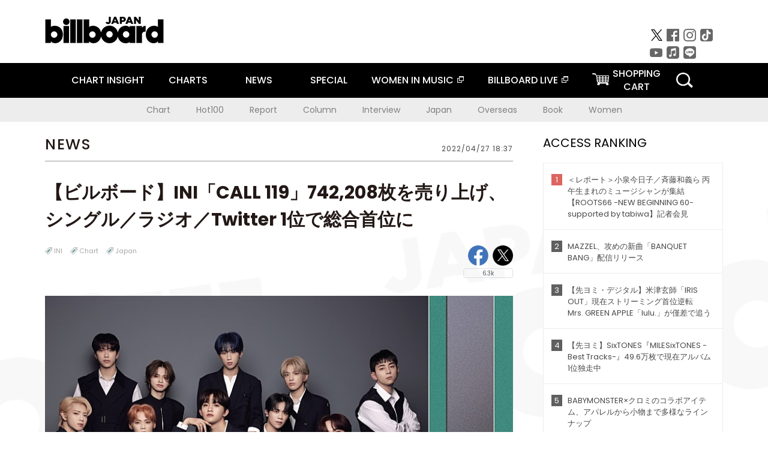

--- FILE ---
content_type: text/html; charset=UTF-8
request_url: https://billboard-japan.com/d_news/detail/111515/2
body_size: 17423
content:
<!DOCTYPE html>
<html lang="ja">
<head>
  <meta charset="utf-8">
    <meta name="keywords" content="ビルボードジャパン,Billboard JAPAN,INI,チャート,音楽,洋楽,邦楽,ミュージック,アーティスト,ランキング,ニュース"/>            <meta name="description" content="　2022年4月27日公開（集計期間：2022年4月18日～2022年4月24日）のBillboar"/>      <meta property="og:locale"      content="ja_JP">
  <meta property="og:site_name"   content="Billboard JAPAN">
  <meta property="og:title"       content="【ビルボード】INI「CALL 119」742,208枚を売り上げ、シングル／ラジオ／Twitter 1位で総合首位に | Daily News | Billboard JAPAN">
  <meta property="og:type"        content="article">
  <meta property="og:url"         content="https://www.billboard-japan.com/d_news/detail/111515/2">
    <meta property="og:image"       content="https://www.billboard-japan.com/scale/news/00000111/111515/x200_image.jpg">
    <meta property="og:description" content="　2022年4月27日公開（集計期間：2022年4月18日～2022年4月24日）のBillboar">
    <title>【ビルボード】INI「CALL 119」742,208枚を売り上げ、シングル／ラジオ／Twitter 1位で総合首位に | Daily News | Billboard JAPAN</title>
  <meta name="twitter:card" content="summary_large_image">
  <meta name="twitter:site" content="@billbord_JAPAN">
  <meta name="twitter:url" content="https://www.billboard-japan.com/d_news/detail/111515/2">
  <meta name="twitter:title" content="【ビルボード】INI「CALL 119」742,208枚を売り上げ、シングル／ラジオ／Twitter 1位で総合首位に">
  <meta name="twitter:description" content="　2022年4月27日公開（集計期間：2022年4月18日～2022年4月24日）のBillboard JAPAN 総合ソング・チャート“JAPAN HOT 100”で、INIの「CALL 119」が総合首位を獲得した。　シングル2作目『I』のリード曲「CALL 119」は、初週売上742,208…">
  <meta name="twitter:image:src" content="https://www.billboard-japan.com/common/sys/img/news/00000111/111515/image.jpg">
  
      <script src="/common/js/jquery.min.js?date=202510301000"></script>
    <script src="/common/js/jquery.common.js?date=202510301000"></script>
  <script src="/common/js/jquery.carouFredSel.js?date=202510301000"></script>
  <script src="/common/js/jquery.tile.js?date=202510301000"></script>
  <script src="/common/sys/js/jquery.cookie.js?date=202510301000"></script>
  <script src="/common/sys/js/accordion_list.js?date=202510301000"></script>
  <script type="text/javascript" src="/common/js/ydn.js?date=202510301000"></script>
  <script src="/common/js/jquery.easing.1.3.js?date=202510301000" type="text/javascript"></script>
      <script src="/common/sys/js/publicity.js?date=202510301000"></script>
  <script src="/common/sys/js/side_chart.js?date=202510301000"></script>
    <link rel="stylesheet" type="text/css" href="/common/css/html5reset.css?date=202510301000">
  <link rel="stylesheet" type="text/css" href="/common/css/common.css?date=202510301000">
  <link rel="stylesheet" type="text/css" href="/common/sys/css/publicity.css?date=202510301000">
  <link rel="stylesheet" type="text/css" href="/common/sys/css/accordion_list.css?date=202510301000">
  <link rel="stylesheet" type="text/css" href="/common/css/socialcomment.css?date=202510301000">
  <script src="/common/js/search.js?date=202510301000"></script>
    <!--[if lt IE 9]>
  <script src="/common/js/IE9.js"></script>
  <![endif]-->
  <!-- Webtru -->
<script src="https://cmp.datasign.co/v2/a07ef6c4ff/cmp.js" async></script>

<!-- Google tag (gtag.js) -->
<script async src="https://www.googletagmanager.com/gtag/js?id=G-K6CKCDEVKT"></script>
<script>
  window.dataLayer = window.dataLayer || [];
  function gtag(){dataLayer.push(arguments);}
  gtag('js', new Date());

  gtag('config', 'G-K6CKCDEVKT');
  gtag('config', 'UA-32178381-1');
</script>  <link rel="stylesheet" type="text/css" href="/common/css/slick.css?date=202510301000"/>
	<link rel="stylesheet" type="text/css" href="/common/css/new/d_news/detail/detail.css?date=202510301000"/>
	<link rel="stylesheet" type="text/css" href="/common/css/new/buyarea_slide.css?date=202510301000"/>
	<script type="text/javascript" src="/common/js/jquery.heightLine.js?date=202510301000"></script>
	<script type="text/javascript" src="/common/js/slick.min.js?date=202510301000"></script>
	<script type="text/javascript" src="/common/js/new/buyarea_slide.js?date=202510301000"></script>
	<script type="text/javascript" src="/common/js/jquery.sharrre-1.3.2.js?date=202510301000"></script>
	<script type="text/javascript" src="/common/js/new/getshere.js?date=202510301000"></script>    <meta name="google-translate-customization" content="adb8cdd56f6046dc-072c0ff82a717427-gb7c019822dddd6a7-17">
  <meta name="viewport" content="width=device-width,initial-scale=1.0,minimum-scale=1.0,maximum-scale=1.0,user-scalable=no">
  <script type="text/javascript">
  if ((navigator.userAgent.indexOf('iPhone') > 0) || navigator.userAgent.indexOf('iPod') > 0 || (navigator.userAgent.indexOf('Android') > 0 && navigator.userAgent.indexOf('Mobile') > 0)) {
      document.write('<meta name="viewport" content="width=device-width, initial-scale=1.0">');
    }else{
      document.write('<meta name="viewport" content="width=1300">');
    }
  </script>
  <link rel="shortcut icon" href="/favicon.ico">
  <!--ここから追記分-->
  <link href="https://fonts.googleapis.com/css?family=Poppins:400,500,700" rel="stylesheet">
  <link rel="stylesheet" type="text/css" href="/common/css/new/common.css?date=202510301000">
  <link rel="stylesheet" type="text/css" href="/common/css/new/common_header.css?date=202510301000">
  <link rel="stylesheet" type="text/css" href="/common/css/new/common_footer.css?date=202510301000">
  <script src="/common/js/new/new_common.js?date=202510301000"></script>
  <!--ここまで追記分-->
  <script type="application/javascript" src="//anymind360.com/js/1567/ats.js"></script>

  <!--Taboola-->
<script type="text/javascript">
  window._taboola = window._taboola || [];
  _taboola.push({article:'auto'});
  !function (e, f, u, i) {
    if (!document.getElementById(i)){
      e.async = 1;
      e.src = u;
      e.id = i;
      f.parentNode.insertBefore(e, f);
    }
  }(document.createElement('script'),
  document.getElementsByTagName('script')[0],
  '//cdn.taboola.com/libtrc/billboard-japan/loader.js',
  'tb_loader_script');
  if(window.performance && typeof window.performance.mark == 'function')
    {window.performance.mark('tbl_ic');}
</script>
  <!--Taboola-->
	<!-- google ad -->
<!-- google ad -->
</head><body>
<div id="cm_wrapper">
  
  <div style="display:none;">
<span id="js_cm_title"></span>
</div>
<div id="cm_header" class="cf">
<header>
  <h1 id="cm_sitelogo"><a href="/"><img src="/common/img/img_sitelogo.png" alt="Billboard JAPAN"></a></h1>
  <a href="javascript:showMain();" class="button skip">このページをスキップする</a>
</header>
</div>
<div id="cm_content"  class="cf">
<input type ="hidden" id ="js_publicity_url" value = "">
<div id="widebanner"></div>
    <article>
	<!-- CM -->
    <div id="cm">
    <p>
    </p>
    </div>
	<!-- /CMここまで -->
    </article>
    <br />
</div>  
</div>
<!-- / #cm_wrapper -->

<div id="wrapper">
  
    <!-- ヘッダーここから -->
  <div id="header" class="cf">
    <header class="inner">
      <div class="header_inner cf">
        <h1 id="sitelogo"><a class="hover" href="/"><img src="/common/img/img_header_sitelogo.png" alt="Billboard JAPAN"></a></h1>
        <div id="topbanner" class="pc_obj">  
        </div>
        <!-- / #topbanner -->
        <div class="menu_toggle sp_obj"><img src="/common/img/icon_menu_close.gif" alt=""></div>
        <p class="search_btn search_toggle sp_obj"><img src="/common/img/icon_search_close.gif" alt="検索"></p>
        <div class="form_area">
          <form method="get" action="/search">
            <fieldset>
              <input id="searchtext" title="キーワードで検索" type="search" name="q" value="" placeholder="キーワードで検索" required />
              <input class="hover" type="submit" id="searchsubmit" value="検索" />
            </fieldset>
          </form>
          <p class="search_toggle sp_obj">閉じる</p>
        </div>
        <!-- / .form_area -->
      </div>
      <!-- / .header_inner -->
<noscript>
<div class="no_script">
<p>現在お使いのブラウザではJavascriptが有効となっていないため、サイトのコンテンツが正常に表示・動作されません。<br />
Javascriptを有効にしてください。詳しくはお使いのブラウザのヘルプをご覧ください。</p>
</div>
</noscript>
      <div class="menu_area">
        <nav id="globalNavi">
          <ul class="cf">
            <li class="toggle_menu">
              <a href="javascript:void(0);" class="sp_nolink slide_btn">CHART INSIGHT<span class="sp_obj">＋</span></a>
              <div class="slide_menu">
                <div class="slide_content">
                  <!--<p class="sp_obj"><a href="/chart_insight/">CHART INSIGHT</a></p>-->
                  <!--<p class="sp_obj"><a href="/chart_insight_global/">CHART INSIGHT GLOBAL</a></p>-->
                  <!--<p class="sp_obj"><a href="/chart_insight_books/">BOOK CHART INSIGHT</a></p>-->
                  <ul>
                    <li class="toggle_menu"><a href="javascript:void(0);" class="sp_nolink underslide_btn">MUSIC</a>
                      <div class="underslide_content">
                        <ul>
                          <li><a href="/chart_insight/">CHART INSIGHT</a></li>
                          <li><a href="/chart_insight_global/">CHART INSIGHT GLOBAL</a></li>
                        </ul>
                      </div>
                    </li>
                    <li class="toggle_menu"><a href="javascript:void(0);" class="sp_nolink underslide_btn">BOOKS</a>
                      <div class="underslide_content">
                        <ul>
                          <li><a href="/chart_insight_books/">BOOK CHART INSIGHT</a></li>
                        </ul>
                      </div>
                    </li>
                  </ul>
                </div>
              </div>
              <!-- / .slide_menu -->
            </li>
            <li class="toggle_menu">
              <a href="javascript:void(0);" class="sp_nolink slide_btn">CHARTS<span class="sp_obj">＋</span></a>
              <div class="slide_menu">
                <div class="slide_content">
                  <!--<p class="sp_obj"><a href="/charts/">CHATRS TOP</a></p>-->
                  <!--<p class="sp_obj"><a href="/charts/book/">BOOKS CHATRS TOP</a></p>-->
                  <ul>
                    <li class="toggle_menu"><a href="javascript:void(0);" class="sp_nolink underslide_btn">MUSIC</a>
                      <div class="underslide_content">
                        <ul>
                          <li><a href="/charts/">JAPAN CHARTS</a></li>
                          <li><a href="/charts/oversea/">WORLD CHARTS</a></li>
                          <li><a href="/charts/year_end/">YEAR END (JAPAN)</a></li>
                          <li><a href="/charts/year_end_oversea/">YEAR END (WORLD)</a></li>
                        </ul>
                      </div>
                    </li>
                    <li class="toggle_menu"><a href="javascript:void(0);" class="sp_nolink underslide_btn">BOOKS</a>
                      <div class="underslide_content">
                        <ul>
                          <li><a href="/charts/book/">JAPAN CHARTS</a></li>
                          <!-- <li><a href="/charts/year_end_book/">YEAR END (JAPAN)</a></li> -->
                        </ul>
                      </div>
                    </li>
                  </ul>
                </div>
              </div>
              <!-- / .slide_menu -->
            </li>
            <li class="toggle_menu">
              <a href="/d_news/" class="sp_nolink slide_btn">NEWS<span class="sp_obj">＋</span></a>
              <div class="slide_menu">
                <div class="slide_content">
                  <!--<p class="sp_obj"><a href="/d_news/">NEWS TOP</a></p>-->
                  <ul>
                    <li><a href="/d_news/">ALL</a></li>
                    <li><a href="/d_news/jpn/">JAPAN</a></li>
                    <li><a href="/d_news/overseas/">OVERSEAS</a></li>
                  </ul>
                </div>
              </div>
              <!-- / .slide_menu -->
            </li>
            <li><a href="/special/">SPECIAL</a></li>
            <li><a href="https://www.billboard-japan.com/wim/" target="_blank" class="blank">WOMEN IN MUSIC</a></li>
            <li><a href="http://www.billboard-live.com/" target="_blank" class="blank">BILLBOARD LIVE</a></li>
            <li class="pc_shopcart"><a href="http://www.vanda.co.jp/billboard/cart/" class="btn_shopcart">SHOPPING<br>CART</a></li>
            <li class="sp_shopcart"><a href="http://www.vanda.co.jp/billboard/sp/cart/" class="btn_shopcart">SHOPPING CART</a></li>
            <li class="pc_search"><a href="javascript:void(0)"></a></li>
          </ul>
        </nav>
        <!-- / #globalNavi -->
        <div id="sns_navi">
          <ul>
            <li><a class="hover" href="https://twitter.com/Billboard_JAPAN" target="_blank"><img class="js_img_switch" src="/common/img/twitter_btn_pc.png" alt="X(旧Twitter)"></a></li>
            <li><a class="hover" href="https://www.facebook.com/pages/Billboard-JAPAN/635768896442966?fref=ts" target="_blank"><img class="js_img_switch" src="/common/img/facebook_btn_pc.png"alt="facebook"></a></li>
            <li><a class="hover" href="https://www.instagram.com/billboard_japan/" target="_blank"><img class="js_img_switch" src="/common/img/instagram_btn_pc.png" alt="Instagram"></a></li>
            <li><a class="hover" href="https://www.tiktok.com/@billboard_japan" target="_blank"><img class="js_img_switch" src="/common/img/tiktok_btn_pc.png" alt="Tik Tok"></a></li>
            <li><a class="hover" href="https://www.youtube.com/@BillboardJAPAN" target="_blank"><img class="js_img_switch" src="/common/img/youtube_btn_pc.png" alt="You Tube"></a></li>
            <li><a class="hover" href="http://applemusic.com/billboard-japan"><img class="js_img_switch" src="/common/img/apple_icon_pc.png" alt="iTunes Store"></a></li>
            <li><a class="hover" href="https://line.me/ti/p/%40oa-billboardnews" target="_blank"><img class="js_img_switch" src="/common/img/line_btn_pc.png" alt="LINE"></a></li>
          </ul>
        </div>
        <!-- / #sns_navi -->
      </div>
      <!-- / .menu_area -->
    <div class="chart_area scroll_wrap">
      <div class="scroll_area">
        <ul>
          <li><a href="/tagindex/detail/4">Chart</a></li>
          <li><a href="/tagindex/detail/32">Hot100</a></li>
          <li><a href="/tagindex/detail/13">Report</a></li>
          <li><a href="/tagindex/detail/41">Column</a></li>
          <li><a href="/tagindex/detail/30">Interview</a></li>
          <li><a href="/tagindex/detail/1">Japan</a></li>
          <li><a href="/tagindex/detail/26">Overseas</a></li>
          <li><a href="/tagindex/detail/163">Book</a></li>
          <li><a href="/tagindex/detail/43">Women</a></li>
        </ul>
      </div>
    </div>
    <!-- / .chart_area -->

    </header>
    <div class="overlay search_toggle"></div><!-- 検索オーバーレイ -->
  </div>
  <!-- ヘッダーここまで -->
  
  <div id="content2" class="cf">
    <div class="inner" id="d_newsDetial">
      <div class="sp_obj"></div><!-- Header Banner -->
      <div class="pc_obj"></div><!-- Super Wide Banner -->
                          
<div class="leftBox">

  <div class="news">

    <div class="news__ttl">
      <h2>NEWS</h2>
      <p class="time">2022/04/27 18:37</p>
    </div>

    <div class="newsArticle">

      <div class="newsArticle__ttl">
        <h3>【ビルボード】INI「CALL 119」742,208枚を売り上げ、シングル／ラジオ／Twitter 1位で総合首位に</h3>
        <div class="newsArticle__tag">
  <div class="sp_wrap">
          <ul class="tags">
              <li><a href="/artists/detail/976079" class="hover">INI</a></li>
                          <li><a href="/tagindex/detail/4">Chart</a></li>
              <li><a href="/tagindex/detail/1">Japan</a></li>
            </ul>
          <!-- socialbtn -->
  <div id="socialbtn" class="large">
    <ul>
      <li class="shareme" data-url="https://www.billboard-japan.com/d_news/detail/111515"></li>
      
      <li>      <!-- LINE ここから -->
      <div class="line-it-button" style="display: none;" data-lang="ja" data-type="share-b" data-ver="3" data-url="https://www.billboard-japan.com/" data-color="default" data-size="large" data-count="true"></div>
 <script src="https://d.line-scdn.net/r/web/social-plugin/js/thirdparty/loader.min.js" async="async" defer="defer"></script></li>
      
    </ul>
        <script>$('.shareme').sharrre({share: {twitter: true,facebook: true},template: '<div class="box"><div class="middle"><a class="facebook">Like!</a><a class="twitter">tweet</a><p class="total">6.3k</p></div></div>',enableHover: false,enableTracking: true,render: function(api, options){$(api.element).on('click', '.twitter', function() {api.openPopup('twitter');});$(api.element).on('click', '.facebook', function() {api.openPopup('facebook');});}});</script>
  </div>
  <!-- #socialbtn -->
  </div>
  <!-- / .sp_wrap -->
</div>
<!-- / .newsArticle__tag -->
      </div>
      <!-- / .newsArticle__ttl -->

      
              <div class="newsArticle__mainImg">
          <a href="/d_news/image/111515/1">
  <img src="/scale/news/00000111/111515/800x_image.jpg" alt="「【ビルボード】INI「CALL 119」742,208枚を売り上げ、シングル／ラジオ／Twitter 1位で総合首位に」1枚目/1"/></a>        </div>
      
      <div class="newsArticle__main">
                                            <div class="textBox">

          <p><p>　2022年4月27日公開（集計期間：2022年4月18日～2022年4月24日）のBillboard JAPAN 総合ソング・チャート&ldquo;JAPAN HOT 100&rdquo;で、INIの「CALL 119」が総合首位を獲得した。</p>
<p>　シングル2作目『I』のリード曲「CALL 119」は、初週売上742,208枚でシングル1位を記録した。他指標でもラジオとTwitterで1位となり、合計3冠を獲得。ダウンロード3位、ストリーミング2位、ルックアップ2位、動画再生34位となり、いずれの指標でも高ポイントを獲得して、前週15位から総合首位にジャンプアップした。前作の初週売上は489,587枚で、今作は約25万枚も上回っていて、急激に訴求力を高めている。</p>
<p>　前週初登場6位のOfficial髭男dism「ミックスナッツ」は、21,119DLでダウンロード1位、8,137,454再生でストリーミング1位と2冠を獲得。ラジオ2位、動画4位と、こちらも高ポイントを各指標で上げ、総合2位にランクアップした。</p>
<p>　当週はストリーミングのトップ3が団子状態になっており、ストリーミング3位のTani Yuukiの「W / X / Y」は、前週7,116,443再生から当週7,573,335再生と数字を伸ばし、前週10位から総合3位にランクアップ。総合100位圏外だが「愛言葉」「Myra」も徐々に順位を上げていて、Tani Yuukiの認知が広がりつつある。</p>
<p><br />◎【JAPAN HOT 100】トップ10<br />1位[15]「CALL 119」INI（742,208枚・10,530DL・7,719,431再生）<br />2位[6]「ミックスナッツ」Official髭男dism（-・21,119DL・8,137,454再生）<br />3位[10]「W / X / Y」Tani Yuuki（-・2,315DL・7,573,335再生）<br />4位[9]「シンデレラボーイ」Saucy Dog（-・-・6,789,214再生）<br />5位[7]「残響散歌」Aimer（565枚・3,925DL・5,613,784再生）<br />6位[11]「カメレオン」King Gnu（571枚・5,775DL・5,569,919再生）<br />7位[4]「喜劇」星野源（-・7,404DL・4,508,661再生）<br />8位[12]「ベテルギウス」優里（-・1,884DL・6,279,853再生）<br />9位[3]「クロノスタシス」BUMP OF CHICKEN（-・12,301DL・3,618,112再生）<br />10位[8]「LOVE DIVE」IVE（-・1,270DL・6,324,128再生）</p>
<p>※[]内は前週順位<br />※（）内はシングル枚数・ダウンロード数・ストリーミング数（各50位圏内のみ）</p></p>

          
                      <!-- social -->
            <div id="social">
                              <!-- youtube -->
                <div class="youtube">
                  <iframe width="610" height="315" src="https://www.youtube.com/embed/RJJAJwJttiY?rel=0&wmode=transparent" frameborder="0" allowfullscreen></iframe>
                </div>
                <!-- / .youtube -->
                                            <center><a href="http://www.billboard-japan.com/chart_insight/"
target="_blank"><img src="/common/special/others/150617_pro/img/banner1a.jpg"width="80%"></a></center>                                        </div>
            <!-- / #social -->
                  </div>
        <!-- / .textBox -->
      </div>
      <!-- / .newsArticle__main -->
          </div>
    <!-- / .newsArticle -->
    <div class="sp_obj">
<!-- /83555300/hcl-c/billboard-japan/sp_article_underarticle -->
<div id='div-gpt-ad-sp_article_underarticle' class="g_banner_layout">
<script>
googletag.cmd.push(function() { googletag.display('div-gpt-ad-sp_article_underarticle'); });
</script>
</div>
</div><!-- SP rectangle -->

    <div class="newsRelation">
  <p class="newsRelation__ttl">関連記事</p>
      <ul class="newsRelation__list">
              <li><a href="http://www.billboard-japan.com/charts/detail?a=hot100" class="hover"><img src="/common/img/d_news/800x533_img_noimage.png" alt="4月27日公開 Billboard JAPAN HOT 100">4月27日公開 Billboard JAPAN HOT 100</a></li>
              <li><a href="https://www.billboard-japan.com/d_news/detail/111419" class="hover"><img src="/scale/news/00000111/111419/800x_image.jpg" alt="【ビルボード】INI『I』74.2万枚でシングル・セールス首位">【ビルボード】INI『I』74.2万枚でシングル・セールス首位</a></li>
              <li><a href="https://www.billboard-japan.com/d_news/detail/111452/" class="hover"><img src="/scale/news/00000111/111452/800x_image.jpg" alt="2年半ぶりのリアルライブ【米津玄師 2022 TOUR / 変身】開催決定、全国5会場10公演">2年半ぶりのリアルライブ【米津玄師 2022 TOUR / 変身】開催決定、全国5会場10公演</a></li>
              <li><a href="https://www.billboard-japan.com/d_news/detail/111076" class="hover"><img src="/scale/news/00000111/111076/800x_image.jpg" alt="Official髭男dism、『SPY×FAMILY』OPテーマ「ミックスナッツ」MV公開">Official髭男dism、『SPY×FAMILY』OPテーマ「ミックスナッツ」MV公開</a></li>
              <li><a href="https://www.billboard-japan.com/d_news/detail/111509" class="hover"><img src="/scale/news/00000111/111509/800x_image.jpg" alt="King Gnu、“理由であり目標”だった東京ドーム2DAYS公演が決定">King Gnu、“理由であり目標”だった東京ドーム2DAYS公演が決定</a></li>
          </ul>
    <script type="text/javascript">
              $(function(){
                var liCount = $(".newsRelation__list").find("li").length;
                $(".newsRelation__list").addClass("num" + liCount);
                if(liCount==1){
                  $(".newsRelation__list").append("<li></li>");
                }
              });
  </script>
</div>
<!--newsRelation-->

  <div class="newsLatest">
    <p class="newsLatest__ttl">最新<span class="fw_500">News</span></p>
      <ul class="newsLatest__list">
                  <li><a href="/d_news/detail/157837">TOBE所属アーティストが集結するコンサート【to HEROes】、3回目は愛知＆北海道で開催</a></li>
                  <li><a href="/d_news/detail/157838">コレサワ、自身最大規模のホールツアーへ</a></li>
                  <li><a href="/d_news/detail/157834">緑黄色社会×Reebokのコラボスニーカー登場、ポジティブな空気が漂う一足に</a></li>
                  <li><a href="/d_news/detail/157836">BUDDiiS、“朝が楽しみになるラブソング”「#KISSYOU」先行配信＆MV公開へ</a></li>
                  <li><a href="/d_news/detail/157833">Travis Japan、新曲「陰ニモ日向ニモ」先行配信リリース</a></li>
              </ul>
  </div>
  <!--newsLatest-->

<div class="newsBox">
  <!--Taboola-->
<div id="taboola-below-article-thumbnails"></div>
<script type="text/javascript">
  window._taboola = window._taboola || [];
  _taboola.push({
    mode: 'organic-thumbnails-a',
    container: 'taboola-below-article-thumbnails',
    placement: 'Below Article Thumbnails',
    target_type: 'mix'
  });
</script>
  <!--Taboola-->
</div>
<!--newsBox-->


  </div>
  <!-- / .news -->

  
    <!--sldier-->
  <div class="buyArea_wrap">
    <p class="buyArea__ttl">関連商品</p>
    <div class="buyArea">
      <!-- ///////////////////////////////PC////////////////////////////////// -->
      <div class="inner slide_selector pc_obj" id="js-changeList">
                          <div class="buyArea__BoxWrap">
                                  <div class="buyArea__DetailBox">
              <dl>
                <dt class="buyArea__Name"><a href="/goods/detail/767387">ＴＨＥ　ＷＩＮＴＥＲ　ＭＡＧＩＣ</a></dt>
                <dd class="cf">
                  <div class="buyArea__Image">
                    <a href="/goods/detail/767387"><img src="/scale/jackets/00000163/80x80_P2_G3896111W.JPG" alt="ＩＮＩ「ＴＨＥ　ＷＩＮＴＥＲ　ＭＡＧＩＣ」"/></a>
                  </div>
                  <div class="buyArea__detailList">
                    <p class="buyArea__Date">2025/11/19</p>
                    <p class="buyArea__Category">[CD]</p>
                    <p class="buyArea__Price matchHeightPrice">-</p>
                    <div class="buyArea__Btn">
                      <a href="/goods/detail/767387">
                        <img src="/common/img/d_news/image/buy-btn_pc.gif" alt="購入画面へ">
                      </a>
                    </div>
                  </div>
                </dd>
              </dl>
            </div>
                                  <div class="buyArea__DetailBox">
              <dl>
                <dt class="buyArea__Name"><a href="/goods/detail/767386">ＴＨＥ　ＷＩＮＴＥＲ　ＭＡＧＩＣ</a></dt>
                <dd class="cf">
                  <div class="buyArea__Image">
                    <a href="/goods/detail/767386"><img src="/scale/jackets/00000163/80x80_P2_G3896110W.JPG" alt="ＩＮＩ「ＴＨＥ　ＷＩＮＴＥＲ　ＭＡＧＩＣ」"/></a>
                  </div>
                  <div class="buyArea__detailList">
                    <p class="buyArea__Date">2025/11/19</p>
                    <p class="buyArea__Category">[CD]</p>
                    <p class="buyArea__Price matchHeightPrice">-</p>
                    <div class="buyArea__Btn">
                      <a href="/goods/detail/767386">
                        <img src="/common/img/d_news/image/buy-btn_pc.gif" alt="購入画面へ">
                      </a>
                    </div>
                  </div>
                </dd>
              </dl>
            </div>
                                  <div class="buyArea__DetailBox">
              <dl>
                <dt class="buyArea__Name"><a href="/goods/detail/767385">ＴＨＥ　ＷＩＮＴＥＲ　ＭＡＧＩＣ</a></dt>
                <dd class="cf">
                  <div class="buyArea__Image">
                    <a href="/goods/detail/767385"><img src="/scale/jackets/00000163/80x80_P2_G3896109W.JPG" alt="ＩＮＩ「ＴＨＥ　ＷＩＮＴＥＲ　ＭＡＧＩＣ」"/></a>
                  </div>
                  <div class="buyArea__detailList">
                    <p class="buyArea__Date">2025/11/19</p>
                    <p class="buyArea__Category">[CD]</p>
                    <p class="buyArea__Price matchHeightPrice">-</p>
                    <div class="buyArea__Btn">
                      <a href="/goods/detail/767385">
                        <img src="/common/img/d_news/image/buy-btn_pc.gif" alt="購入画面へ">
                      </a>
                    </div>
                  </div>
                </dd>
              </dl>
            </div>
                                  <div class="buyArea__DetailBox">
              <dl>
                <dt class="buyArea__Name"><a href="/goods/detail/758187">ＴＨＥ　ＯＲＩＧＩＮ</a></dt>
                <dd class="cf">
                  <div class="buyArea__Image">
                    <a href="/goods/detail/758187"><img src="/scale/jackets/00000161/80x80_P2_G4797516W.JPG" alt="ＩＮＩ「ＴＨＥ　ＯＲＩＧＩＮ」"/></a>
                  </div>
                  <div class="buyArea__detailList">
                    <p class="buyArea__Date">2025/06/25</p>
                    <p class="buyArea__Category">[CD]</p>
                    <p class="buyArea__Price matchHeightPrice">-</p>
                    <div class="buyArea__Btn">
                      <a href="/goods/detail/758187">
                        <img src="/common/img/d_news/image/buy-btn_pc.gif" alt="購入画面へ">
                      </a>
                    </div>
                  </div>
                </dd>
              </dl>
            </div>
                                  <div class="buyArea__DetailBox">
              <dl>
                <dt class="buyArea__Name"><a href="/goods/detail/758186">ＴＨＥ　ＯＲＩＧＩＮ</a></dt>
                <dd class="cf">
                  <div class="buyArea__Image">
                    <a href="/goods/detail/758186"><img src="/scale/jackets/00000161/80x80_P2_H2122002W.JPG" alt="ＩＮＩ「ＴＨＥ　ＯＲＩＧＩＮ」"/></a>
                  </div>
                  <div class="buyArea__detailList">
                    <p class="buyArea__Date">2025/06/25</p>
                    <p class="buyArea__Category">[CD]</p>
                    <p class="buyArea__Price matchHeightPrice">-</p>
                    <div class="buyArea__Btn">
                      <a href="/goods/detail/758186">
                        <img src="/common/img/d_news/image/buy-btn_pc.gif" alt="購入画面へ">
                      </a>
                    </div>
                  </div>
                </dd>
              </dl>
            </div>
                                  <div class="buyArea__DetailBox">
              <dl>
                <dt class="buyArea__Name"><a href="/goods/detail/758185">ＴＨＥ　ＯＲＩＧＩＮ</a></dt>
                <dd class="cf">
                  <div class="buyArea__Image">
                    <a href="/goods/detail/758185"><img src="/scale/jackets/00000161/80x80_P2_H2122001W.JPG" alt="ＩＮＩ「ＴＨＥ　ＯＲＩＧＩＮ」"/></a>
                  </div>
                  <div class="buyArea__detailList">
                    <p class="buyArea__Date">2025/06/25</p>
                    <p class="buyArea__Category">[CD]</p>
                    <p class="buyArea__Price matchHeightPrice">-</p>
                    <div class="buyArea__Btn">
                      <a href="/goods/detail/758185">
                        <img src="/common/img/d_news/image/buy-btn_pc.gif" alt="購入画面へ">
                      </a>
                    </div>
                  </div>
                </dd>
              </dl>
            </div>
                    </div>
                  <div class="buyArea__BoxWrap">
                                  <div class="buyArea__DetailBox">
              <dl>
                <dt class="buyArea__Name"><a href="/goods/detail/744173">ＩＮＩ　２ＮＤ　ＡＲＥＮＡ　ＬＩＶＥ　ＴＯＵＲ　［ＲＥＡＤＹ　ＴＯ　ＰＯＰ！］　ＩＮ　ＫＹＯＣＥＲＡ　ＤＯＭＥ　ＯＳＡＫＡ</a></dt>
                <dd class="cf">
                  <div class="buyArea__Image">
                    <a href="/goods/detail/744173"><img src="/scale/jackets/00000158/80x80_P2_H2092590W.JPG" alt="ＩＮＩ「ＩＮＩ　２ＮＤ　ＡＲＥＮＡ　ＬＩＶＥ　ＴＯＵＲ　［ＲＥＡＤＹ　ＴＯ　ＰＯＰ！］　ＩＮ　ＫＹＯＣＥＲＡ　ＤＯＭＥ　ＯＳＡＫＡ」"/></a>
                  </div>
                  <div class="buyArea__detailList">
                    <p class="buyArea__Date">2024/11/27</p>
                    <p class="buyArea__Category">[Blu-ray Disc]</p>
                    <p class="buyArea__Price matchHeightPrice">&yen;4,950(税込)</p>
                    <div class="buyArea__Btn">
                      <a href="/goods/detail/744173">
                        <img src="/common/img/d_news/image/buy-btn_pc.gif" alt="購入画面へ">
                      </a>
                    </div>
                  </div>
                </dd>
              </dl>
            </div>
                                  <div class="buyArea__DetailBox">
              <dl>
                <dt class="buyArea__Name"><a href="/goods/detail/744172">ＩＮＩ　２ＮＤ　ＡＲＥＮＡ　ＬＩＶＥ　ＴＯＵＲ　［ＲＥＡＤＹ　ＴＯ　ＰＯＰ！］　ＩＮ　ＫＹＯＣＥＲＡ　ＤＯＭＥ　ＯＳＡＫＡ</a></dt>
                <dd class="cf">
                  <div class="buyArea__Image">
                    <a href="/goods/detail/744172"><img src="/scale/jackets/00000158/80x80_P2_H2092589W.JPG" alt="ＩＮＩ「ＩＮＩ　２ＮＤ　ＡＲＥＮＡ　ＬＩＶＥ　ＴＯＵＲ　［ＲＥＡＤＹ　ＴＯ　ＰＯＰ！］　ＩＮ　ＫＹＯＣＥＲＡ　ＤＯＭＥ　ＯＳＡＫＡ」"/></a>
                  </div>
                  <div class="buyArea__detailList">
                    <p class="buyArea__Date">2024/11/27</p>
                    <p class="buyArea__Category">[Blu-ray Disc]</p>
                    <p class="buyArea__Price matchHeightPrice">&yen;7,700(税込)</p>
                    <div class="buyArea__Btn">
                      <a href="/goods/detail/744172">
                        <img src="/common/img/d_news/image/buy-btn_pc.gif" alt="購入画面へ">
                      </a>
                    </div>
                  </div>
                </dd>
              </dl>
            </div>
                                  <div class="buyArea__DetailBox">
              <dl>
                <dt class="buyArea__Name"><a href="/goods/detail/744171">ＩＮＩ　２ＮＤ　ＡＲＥＮＡ　ＬＩＶＥ　ＴＯＵＲ　［ＲＥＡＤＹ　ＴＯ　ＰＯＰ！］　ＩＮ　ＫＹＯＣＥＲＡ　ＤＯＭＥ　ＯＳＡＫＡ</a></dt>
                <dd class="cf">
                  <div class="buyArea__Image">
                    <a href="/goods/detail/744171"><img src="/scale/jackets/00000158/80x80_P2_H2092588W.JPG" alt="ＩＮＩ「ＩＮＩ　２ＮＤ　ＡＲＥＮＡ　ＬＩＶＥ　ＴＯＵＲ　［ＲＥＡＤＹ　ＴＯ　ＰＯＰ！］　ＩＮ　ＫＹＯＣＥＲＡ　ＤＯＭＥ　ＯＳＡＫＡ」"/></a>
                  </div>
                  <div class="buyArea__detailList">
                    <p class="buyArea__Date">2024/11/27</p>
                    <p class="buyArea__Category">[DVD]</p>
                    <p class="buyArea__Price matchHeightPrice">&yen;4,400(税込)</p>
                    <div class="buyArea__Btn">
                      <a href="/goods/detail/744171">
                        <img src="/common/img/d_news/image/buy-btn_pc.gif" alt="購入画面へ">
                      </a>
                    </div>
                  </div>
                </dd>
              </dl>
            </div>
                                  <div class="buyArea__DetailBox">
              <dl>
                <dt class="buyArea__Name"><a href="/goods/detail/744170">ＩＮＩ　２ＮＤ　ＡＲＥＮＡ　ＬＩＶＥ　ＴＯＵＲ　［ＲＥＡＤＹ　ＴＯ　ＰＯＰ！］　ＩＮ　ＫＹＯＣＥＲＡ　ＤＯＭＥ　ＯＳＡＫＡ</a></dt>
                <dd class="cf">
                  <div class="buyArea__Image">
                    <a href="/goods/detail/744170"><img src="/scale/jackets/00000158/80x80_P2_H2092587W.JPG" alt="ＩＮＩ「ＩＮＩ　２ＮＤ　ＡＲＥＮＡ　ＬＩＶＥ　ＴＯＵＲ　［ＲＥＡＤＹ　ＴＯ　ＰＯＰ！］　ＩＮ　ＫＹＯＣＥＲＡ　ＤＯＭＥ　ＯＳＡＫＡ」"/></a>
                  </div>
                  <div class="buyArea__detailList">
                    <p class="buyArea__Date">2024/11/27</p>
                    <p class="buyArea__Category">[DVD]</p>
                    <p class="buyArea__Price matchHeightPrice">&yen;7,150(税込)</p>
                    <div class="buyArea__Btn">
                      <a href="/goods/detail/744170">
                        <img src="/common/img/d_news/image/buy-btn_pc.gif" alt="購入画面へ">
                      </a>
                    </div>
                  </div>
                </dd>
              </dl>
            </div>
                                  <div class="buyArea__DetailBox">
              <dl>
                <dt class="buyArea__Name"><a href="/goods/detail/743814">ＴＨＥ　ＶＩＥＷ</a></dt>
                <dd class="cf">
                  <div class="buyArea__Image">
                    <a href="/goods/detail/743814"><img src="/scale/jackets/00000158/80x80_P2_G3844631W.JPG" alt="ＩＮＩ「ＴＨＥ　ＶＩＥＷ」"/></a>
                  </div>
                  <div class="buyArea__detailList">
                    <p class="buyArea__Date">2024/10/30</p>
                    <p class="buyArea__Category">[CD]</p>
                    <p class="buyArea__Price matchHeightPrice">&yen;1,400(税込)</p>
                    <div class="buyArea__Btn">
                      <a href="/goods/detail/743814">
                        <img src="/common/img/d_news/image/buy-btn_pc.gif" alt="購入画面へ">
                      </a>
                    </div>
                  </div>
                </dd>
              </dl>
            </div>
                                  <div class="buyArea__DetailBox">
              <dl>
                <dt class="buyArea__Name"><a href="/goods/detail/743813">ＴＨＥ　ＶＩＥＷ</a></dt>
                <dd class="cf">
                  <div class="buyArea__Image">
                    <a href="/goods/detail/743813"><img src="/scale/jackets/00000158/80x80_P2_G3844630W.JPG" alt="ＩＮＩ「ＴＨＥ　ＶＩＥＷ」"/></a>
                  </div>
                  <div class="buyArea__detailList">
                    <p class="buyArea__Date">2024/10/30</p>
                    <p class="buyArea__Category">[CD]</p>
                    <p class="buyArea__Price matchHeightPrice">&yen;1,900(税込)</p>
                    <div class="buyArea__Btn">
                      <a href="/goods/detail/743813">
                        <img src="/common/img/d_news/image/buy-btn_pc.gif" alt="購入画面へ">
                      </a>
                    </div>
                  </div>
                </dd>
              </dl>
            </div>
                    </div>
                  <div class="buyArea__BoxWrap">
                                  <div class="buyArea__DetailBox">
              <dl>
                <dt class="buyArea__Name"><a href="/goods/detail/743812">ＴＨＥ　ＶＩＥＷ</a></dt>
                <dd class="cf">
                  <div class="buyArea__Image">
                    <a href="/goods/detail/743812"><img src="/scale/jackets/00000158/80x80_P2_G3844629W.JPG" alt="ＩＮＩ「ＴＨＥ　ＶＩＥＷ」"/></a>
                  </div>
                  <div class="buyArea__detailList">
                    <p class="buyArea__Date">2024/10/30</p>
                    <p class="buyArea__Category">[CD]</p>
                    <p class="buyArea__Price matchHeightPrice">&yen;1,900(税込)</p>
                    <div class="buyArea__Btn">
                      <a href="/goods/detail/743812">
                        <img src="/common/img/d_news/image/buy-btn_pc.gif" alt="購入画面へ">
                      </a>
                    </div>
                  </div>
                </dd>
              </dl>
            </div>
                                  <div class="buyArea__DetailBox">
              <dl>
                <dt class="buyArea__Name"><a href="/goods/detail/735104">ＴＨＥ　ＦＲＡＭＥ</a></dt>
                <dd class="cf">
                  <div class="buyArea__Image">
                    <a href="/goods/detail/735104"><img src="/scale/jackets/00000157/80x80_P2_G3831416W.JPG" alt="ＩＮＩ「ＴＨＥ　ＦＲＡＭＥ」"/></a>
                  </div>
                  <div class="buyArea__detailList">
                    <p class="buyArea__Date">2024/06/26</p>
                    <p class="buyArea__Category">[CD]</p>
                    <p class="buyArea__Price matchHeightPrice">&yen;1,400(税込)</p>
                    <div class="buyArea__Btn">
                      <a href="/goods/detail/735104">
                        <img src="/common/img/d_news/image/buy-btn_pc.gif" alt="購入画面へ">
                      </a>
                    </div>
                  </div>
                </dd>
              </dl>
            </div>
                                  <div class="buyArea__DetailBox">
              <dl>
                <dt class="buyArea__Name"><a href="/goods/detail/735103">ＴＨＥ　ＦＲＡＭＥ</a></dt>
                <dd class="cf">
                  <div class="buyArea__Image">
                    <a href="/goods/detail/735103"><img src="/scale/jackets/00000157/80x80_P2_G3831411W.JPG" alt="ＩＮＩ「ＴＨＥ　ＦＲＡＭＥ」"/></a>
                  </div>
                  <div class="buyArea__detailList">
                    <p class="buyArea__Date">2024/06/26</p>
                    <p class="buyArea__Category">[CD]</p>
                    <p class="buyArea__Price matchHeightPrice">&yen;1,900(税込)</p>
                    <div class="buyArea__Btn">
                      <a href="/goods/detail/735103">
                        <img src="/common/img/d_news/image/buy-btn_pc.gif" alt="購入画面へ">
                      </a>
                    </div>
                  </div>
                </dd>
              </dl>
            </div>
                                  <div class="buyArea__DetailBox">
              <dl>
                <dt class="buyArea__Name"><a href="/goods/detail/735102">ＴＨＥ　ＦＲＡＭＥ</a></dt>
                <dd class="cf">
                  <div class="buyArea__Image">
                    <a href="/goods/detail/735102"><img src="/scale/jackets/00000157/80x80_P2_G3831406W.JPG" alt="ＩＮＩ「ＴＨＥ　ＦＲＡＭＥ」"/></a>
                  </div>
                  <div class="buyArea__detailList">
                    <p class="buyArea__Date">2024/06/26</p>
                    <p class="buyArea__Category">[CD]</p>
                    <p class="buyArea__Price matchHeightPrice">&yen;1,900(税込)</p>
                    <div class="buyArea__Btn">
                      <a href="/goods/detail/735102">
                        <img src="/common/img/d_news/image/buy-btn_pc.gif" alt="購入画面へ">
                      </a>
                    </div>
                  </div>
                </dd>
              </dl>
            </div>
                                  <div class="buyArea__DetailBox">
              <dl>
                <dt class="buyArea__Name"><a href="/goods/detail/727746">ＭＡＴＣＨ　ＵＰ</a></dt>
                <dd class="cf">
                  <div class="buyArea__Image">
                    <a href="/goods/detail/727746"><img src="/scale/jackets/00000154/80x80_P2_G9012582W.JPG" alt="ＩＮＩ「ＭＡＴＣＨ　ＵＰ」"/></a>
                  </div>
                  <div class="buyArea__detailList">
                    <p class="buyArea__Date">2024/02/14</p>
                    <p class="buyArea__Category">[CD]</p>
                    <p class="buyArea__Price matchHeightPrice">&yen;3,300(税込)</p>
                    <div class="buyArea__Btn">
                      <a href="/goods/detail/727746">
                        <img src="/common/img/d_news/image/buy-btn_pc.gif" alt="購入画面へ">
                      </a>
                    </div>
                  </div>
                </dd>
              </dl>
            </div>
                                  <div class="buyArea__DetailBox">
              <dl>
                <dt class="buyArea__Name"><a href="/goods/detail/727745">ＭＡＴＣＨ　ＵＰ</a></dt>
                <dd class="cf">
                  <div class="buyArea__Image">
                    <a href="/goods/detail/727745"><img src="/scale/jackets/00000154/80x80_P2_G9012581W.JPG" alt="ＩＮＩ「ＭＡＴＣＨ　ＵＰ」"/></a>
                  </div>
                  <div class="buyArea__detailList">
                    <p class="buyArea__Date">2024/02/14</p>
                    <p class="buyArea__Category">[CD]</p>
                    <p class="buyArea__Price matchHeightPrice">&yen;3,850(税込)</p>
                    <div class="buyArea__Btn">
                      <a href="/goods/detail/727745">
                        <img src="/common/img/d_news/image/buy-btn_pc.gif" alt="購入画面へ">
                      </a>
                    </div>
                  </div>
                </dd>
              </dl>
            </div>
                    </div>
                  <div class="buyArea__BoxWrap">
                                  <div class="buyArea__DetailBox">
              <dl>
                <dt class="buyArea__Name"><a href="/goods/detail/727744">ＭＡＴＣＨ　ＵＰ</a></dt>
                <dd class="cf">
                  <div class="buyArea__Image">
                    <a href="/goods/detail/727744"><img src="/scale/jackets/00000154/80x80_P2_G9012580W.JPG" alt="ＩＮＩ「ＭＡＴＣＨ　ＵＰ」"/></a>
                  </div>
                  <div class="buyArea__detailList">
                    <p class="buyArea__Date">2024/02/14</p>
                    <p class="buyArea__Category">[CD]</p>
                    <p class="buyArea__Price matchHeightPrice">&yen;3,850(税込)</p>
                    <div class="buyArea__Btn">
                      <a href="/goods/detail/727744">
                        <img src="/common/img/d_news/image/buy-btn_pc.gif" alt="購入画面へ">
                      </a>
                    </div>
                  </div>
                </dd>
              </dl>
            </div>
                                  <div class="buyArea__DetailBox">
              <dl>
                <dt class="buyArea__Name"><a href="/goods/detail/722491">ＴＡＧ　ＭＥ</a></dt>
                <dd class="cf">
                  <div class="buyArea__Image">
                    <a href="/goods/detail/722491"><img src="/scale/jackets/00000152/80x80_P2_G3783028W.JPG" alt="ＩＮＩ「ＴＡＧ　ＭＥ」"/></a>
                  </div>
                  <div class="buyArea__detailList">
                    <p class="buyArea__Date">2023/10/11</p>
                    <p class="buyArea__Category">[CD]</p>
                    <p class="buyArea__Price matchHeightPrice">&yen;1,400(税込)</p>
                    <div class="buyArea__Btn">
                      <a href="/goods/detail/722491">
                        <img src="/common/img/d_news/image/buy-btn_pc.gif" alt="購入画面へ">
                      </a>
                    </div>
                  </div>
                </dd>
              </dl>
            </div>
                                  <div class="buyArea__DetailBox">
              <dl>
                <dt class="buyArea__Name"><a href="/goods/detail/722490">ＴＡＧ　ＭＥ</a></dt>
                <dd class="cf">
                  <div class="buyArea__Image">
                    <a href="/goods/detail/722490"><img src="/scale/jackets/00000152/80x80_P2_G3783027W.JPG" alt="ＩＮＩ「ＴＡＧ　ＭＥ」"/></a>
                  </div>
                  <div class="buyArea__detailList">
                    <p class="buyArea__Date">2023/10/11</p>
                    <p class="buyArea__Category">[CD]</p>
                    <p class="buyArea__Price matchHeightPrice">&yen;1,900(税込)</p>
                    <div class="buyArea__Btn">
                      <a href="/goods/detail/722490">
                        <img src="/common/img/d_news/image/buy-btn_pc.gif" alt="購入画面へ">
                      </a>
                    </div>
                  </div>
                </dd>
              </dl>
            </div>
                                  <div class="buyArea__DetailBox">
              <dl>
                <dt class="buyArea__Name"><a href="/goods/detail/722489">ＴＡＧ　ＭＥ</a></dt>
                <dd class="cf">
                  <div class="buyArea__Image">
                    <a href="/goods/detail/722489"><img src="/scale/jackets/00000152/80x80_P2_G3783026W.JPG" alt="ＩＮＩ「ＴＡＧ　ＭＥ」"/></a>
                  </div>
                  <div class="buyArea__detailList">
                    <p class="buyArea__Date">2023/10/11</p>
                    <p class="buyArea__Category">[CD]</p>
                    <p class="buyArea__Price matchHeightPrice">&yen;1,900(税込)</p>
                    <div class="buyArea__Btn">
                      <a href="/goods/detail/722489">
                        <img src="/common/img/d_news/image/buy-btn_pc.gif" alt="購入画面へ">
                      </a>
                    </div>
                  </div>
                </dd>
              </dl>
            </div>
                                  <div class="buyArea__DetailBox">
              <dl>
                <dt class="buyArea__Name"><a href="/goods/detail/713331">ＤＲＯＰ　Ｔｈａｔ</a></dt>
                <dd class="cf">
                  <div class="buyArea__Image">
                    <a href="/goods/detail/713331"><img src="/scale/jackets/00000150/80x80_P2_G4725271W.JPG" alt="ＩＮＩ「ＤＲＯＰ　Ｔｈａｔ」"/></a>
                  </div>
                  <div class="buyArea__detailList">
                    <p class="buyArea__Date">2023/05/24</p>
                    <p class="buyArea__Category">[CD]</p>
                    <p class="buyArea__Price matchHeightPrice">&yen;1,400(税込)</p>
                    <div class="buyArea__Btn">
                      <a href="/goods/detail/713331">
                        <img src="/common/img/d_news/image/buy-btn_pc.gif" alt="購入画面へ">
                      </a>
                    </div>
                  </div>
                </dd>
              </dl>
            </div>
                                  <div class="buyArea__DetailBox">
              <dl>
                <dt class="buyArea__Name"><a href="/goods/detail/713330">ＤＲＯＰ　Ｔｈａｔ</a></dt>
                <dd class="cf">
                  <div class="buyArea__Image">
                    <a href="/goods/detail/713330"><img src="/scale/jackets/00000150/80x80_P2_G4725272W.JPG" alt="ＩＮＩ「ＤＲＯＰ　Ｔｈａｔ」"/></a>
                  </div>
                  <div class="buyArea__detailList">
                    <p class="buyArea__Date">2023/05/24</p>
                    <p class="buyArea__Category">[CD]</p>
                    <p class="buyArea__Price matchHeightPrice">&yen;1,900(税込)</p>
                    <div class="buyArea__Btn">
                      <a href="/goods/detail/713330">
                        <img src="/common/img/d_news/image/buy-btn_pc.gif" alt="購入画面へ">
                      </a>
                    </div>
                  </div>
                </dd>
              </dl>
            </div>
                    </div>
                  <div class="buyArea__BoxWrap">
                                  <div class="buyArea__DetailBox">
              <dl>
                <dt class="buyArea__Name"><a href="/goods/detail/713329">ＤＲＯＰ　Ｔｈａｔ</a></dt>
                <dd class="cf">
                  <div class="buyArea__Image">
                    <a href="/goods/detail/713329"><img src="/scale/jackets/00000150/80x80_P2_G4725273W.JPG" alt="ＩＮＩ「ＤＲＯＰ　Ｔｈａｔ」"/></a>
                  </div>
                  <div class="buyArea__detailList">
                    <p class="buyArea__Date">2023/05/24</p>
                    <p class="buyArea__Category">[CD]</p>
                    <p class="buyArea__Price matchHeightPrice">&yen;1,900(税込)</p>
                    <div class="buyArea__Btn">
                      <a href="/goods/detail/713329">
                        <img src="/common/img/d_news/image/buy-btn_pc.gif" alt="購入画面へ">
                      </a>
                    </div>
                  </div>
                </dd>
              </dl>
            </div>
                                  <div class="buyArea__DetailBox">
              <dl>
                <dt class="buyArea__Name"><a href="/goods/detail/710410">２０２２　ＩＮＩ　１ＳＴ　ＡＲＥＮＡ　ＬＩＶＥ　ＴＯＵＲ　［ＢＲＥＡＫ　ＴＨＥ　ＣＯＤＥ］</a></dt>
                <dd class="cf">
                  <div class="buyArea__Image">
                    <a href="/goods/detail/710410"><img src="/scale/jackets/00000148/80x80_P2_G3760126W.JPG" alt="ＩＮＩ「２０２２　ＩＮＩ　１ＳＴ　ＡＲＥＮＡ　ＬＩＶＥ　ＴＯＵＲ　［ＢＲＥＡＫ　ＴＨＥ　ＣＯＤＥ］」"/></a>
                  </div>
                  <div class="buyArea__detailList">
                    <p class="buyArea__Date">2023/04/19</p>
                    <p class="buyArea__Category">[Blu-ray Disc]</p>
                    <p class="buyArea__Price matchHeightPrice">&yen;4,950(税込)</p>
                    <div class="buyArea__Btn">
                      <a href="/goods/detail/710410">
                        <img src="/common/img/d_news/image/buy-btn_pc.gif" alt="購入画面へ">
                      </a>
                    </div>
                  </div>
                </dd>
              </dl>
            </div>
                                  <div class="buyArea__DetailBox">
              <dl>
                <dt class="buyArea__Name"><a href="/goods/detail/710409">２０２２　ＩＮＩ　１ＳＴ　ＡＲＥＮＡ　ＬＩＶＥ　ＴＯＵＲ　［ＢＲＥＡＫ　ＴＨＥ　ＣＯＤＥ］</a></dt>
                <dd class="cf">
                  <div class="buyArea__Image">
                    <a href="/goods/detail/710409"><img src="/scale/jackets/00000148/80x80_P2_G3760128W.JPG" alt="ＩＮＩ「２０２２　ＩＮＩ　１ＳＴ　ＡＲＥＮＡ　ＬＩＶＥ　ＴＯＵＲ　［ＢＲＥＡＫ　ＴＨＥ　ＣＯＤＥ］」"/></a>
                  </div>
                  <div class="buyArea__detailList">
                    <p class="buyArea__Date">2023/04/19</p>
                    <p class="buyArea__Category">[DVD]</p>
                    <p class="buyArea__Price matchHeightPrice">&yen;4,400(税込)</p>
                    <div class="buyArea__Btn">
                      <a href="/goods/detail/710409">
                        <img src="/common/img/d_news/image/buy-btn_pc.gif" alt="購入画面へ">
                      </a>
                    </div>
                  </div>
                </dd>
              </dl>
            </div>
                                  <div class="buyArea__DetailBox">
              <dl>
                <dt class="buyArea__Name"><a href="/goods/detail/710408">２０２２　ＩＮＩ　１ＳＴ　ＡＲＥＮＡ　ＬＩＶＥ　ＴＯＵＲ　［ＢＲＥＡＫ　ＴＨＥ　ＣＯＤＥ］</a></dt>
                <dd class="cf">
                  <div class="buyArea__Image">
                    <a href="/goods/detail/710408"><img src="/scale/jackets/00000148/80x80_P2_G3760125W.JPG" alt="ＩＮＩ「２０２２　ＩＮＩ　１ＳＴ　ＡＲＥＮＡ　ＬＩＶＥ　ＴＯＵＲ　［ＢＲＥＡＫ　ＴＨＥ　ＣＯＤＥ］」"/></a>
                  </div>
                  <div class="buyArea__detailList">
                    <p class="buyArea__Date">2023/04/19</p>
                    <p class="buyArea__Category">[Blu-ray Disc]</p>
                    <p class="buyArea__Price matchHeightPrice">&yen;6,050(税込)</p>
                    <div class="buyArea__Btn">
                      <a href="/goods/detail/710408">
                        <img src="/common/img/d_news/image/buy-btn_pc.gif" alt="購入画面へ">
                      </a>
                    </div>
                  </div>
                </dd>
              </dl>
            </div>
                                  <div class="buyArea__DetailBox">
              <dl>
                <dt class="buyArea__Name"><a href="/goods/detail/710407">２０２２　ＩＮＩ　１ＳＴ　ＡＲＥＮＡ　ＬＩＶＥ　ＴＯＵＲ　［ＢＲＥＡＫ　ＴＨＥ　ＣＯＤＥ］</a></dt>
                <dd class="cf">
                  <div class="buyArea__Image">
                    <a href="/goods/detail/710407"><img src="/scale/jackets/00000148/80x80_P2_G3760127W.JPG" alt="ＩＮＩ「２０２２　ＩＮＩ　１ＳＴ　ＡＲＥＮＡ　ＬＩＶＥ　ＴＯＵＲ　［ＢＲＥＡＫ　ＴＨＥ　ＣＯＤＥ］」"/></a>
                  </div>
                  <div class="buyArea__detailList">
                    <p class="buyArea__Date">2023/04/19</p>
                    <p class="buyArea__Category">[DVD]</p>
                    <p class="buyArea__Price matchHeightPrice">&yen;5,500(税込)</p>
                    <div class="buyArea__Btn">
                      <a href="/goods/detail/710407">
                        <img src="/common/img/d_news/image/buy-btn_pc.gif" alt="購入画面へ">
                      </a>
                    </div>
                  </div>
                </dd>
              </dl>
            </div>
                                  <div class="buyArea__DetailBox">
              <dl>
                <dt class="buyArea__Name"><a href="/goods/detail/705827">Ａｗａｋｅｎｉｎｇ</a></dt>
                <dd class="cf">
                  <div class="buyArea__Image">
                    <a href="/goods/detail/705827"><img src="/scale/jackets/00000146/80x80_P2_G4672672W.JPG" alt="ＩＮＩ「Ａｗａｋｅｎｉｎｇ」"/></a>
                  </div>
                  <div class="buyArea__detailList">
                    <p class="buyArea__Date">2022/12/14</p>
                    <p class="buyArea__Category">[CD]</p>
                    <p class="buyArea__Price matchHeightPrice">&yen;3,300(税込)</p>
                    <div class="buyArea__Btn">
                      <a href="/goods/detail/705827">
                        <img src="/common/img/d_news/image/buy-btn_pc.gif" alt="購入画面へ">
                      </a>
                    </div>
                  </div>
                </dd>
              </dl>
            </div>
                    </div>
                  <div class="buyArea__BoxWrap">
                                  <div class="buyArea__DetailBox">
              <dl>
                <dt class="buyArea__Name"><a href="/goods/detail/705826">Ａｗａｋｅｎｉｎｇ</a></dt>
                <dd class="cf">
                  <div class="buyArea__Image">
                    <a href="/goods/detail/705826"><img src="/scale/jackets/00000146/80x80_P2_G4672671W.JPG" alt="ＩＮＩ「Ａｗａｋｅｎｉｎｇ」"/></a>
                  </div>
                  <div class="buyArea__detailList">
                    <p class="buyArea__Date">2022/12/14</p>
                    <p class="buyArea__Category">[CD]</p>
                    <p class="buyArea__Price matchHeightPrice">&yen;3,850(税込)</p>
                    <div class="buyArea__Btn">
                      <a href="/goods/detail/705826">
                        <img src="/common/img/d_news/image/buy-btn_pc.gif" alt="購入画面へ">
                      </a>
                    </div>
                  </div>
                </dd>
              </dl>
            </div>
                                  <div class="buyArea__DetailBox">
              <dl>
                <dt class="buyArea__Name"><a href="/goods/detail/705825">Ａｗａｋｅｎｉｎｇ</a></dt>
                <dd class="cf">
                  <div class="buyArea__Image">
                    <a href="/goods/detail/705825"><img src="/scale/jackets/00000146/80x80_P2_G4672670W.JPG" alt="ＩＮＩ「Ａｗａｋｅｎｉｎｇ」"/></a>
                  </div>
                  <div class="buyArea__detailList">
                    <p class="buyArea__Date">2022/12/14</p>
                    <p class="buyArea__Category">[CD]</p>
                    <p class="buyArea__Price matchHeightPrice">&yen;3,850(税込)</p>
                    <div class="buyArea__Btn">
                      <a href="/goods/detail/705825">
                        <img src="/common/img/d_news/image/buy-btn_pc.gif" alt="購入画面へ">
                      </a>
                    </div>
                  </div>
                </dd>
              </dl>
            </div>
                                  <div class="buyArea__DetailBox">
              <dl>
                <dt class="buyArea__Name"><a href="/goods/detail/700071">Ｍ</a></dt>
                <dd class="cf">
                  <div class="buyArea__Image">
                    <a href="/goods/detail/700071"><img src="/scale/jackets/00000145/80x80_P2_G4642532W.JPG" alt="ＩＮＩ「Ｍ」"/></a>
                  </div>
                  <div class="buyArea__detailList">
                    <p class="buyArea__Date">2022/08/24</p>
                    <p class="buyArea__Category">[CD]</p>
                    <p class="buyArea__Price matchHeightPrice">&yen;1,400(税込)</p>
                    <div class="buyArea__Btn">
                      <a href="/goods/detail/700071">
                        <img src="/common/img/d_news/image/buy-btn_pc.gif" alt="購入画面へ">
                      </a>
                    </div>
                  </div>
                </dd>
              </dl>
            </div>
                                  <div class="buyArea__DetailBox">
              <dl>
                <dt class="buyArea__Name"><a href="/goods/detail/700070">Ｍ</a></dt>
                <dd class="cf">
                  <div class="buyArea__Image">
                    <a href="/goods/detail/700070"><img src="/scale/jackets/00000145/80x80_P2_G4642531W.JPG" alt="ＩＮＩ「Ｍ」"/></a>
                  </div>
                  <div class="buyArea__detailList">
                    <p class="buyArea__Date">2022/08/24</p>
                    <p class="buyArea__Category">[CD]</p>
                    <p class="buyArea__Price matchHeightPrice">&yen;1,900(税込)</p>
                    <div class="buyArea__Btn">
                      <a href="/goods/detail/700070">
                        <img src="/common/img/d_news/image/buy-btn_pc.gif" alt="購入画面へ">
                      </a>
                    </div>
                  </div>
                </dd>
              </dl>
            </div>
                                  <div class="buyArea__DetailBox">
              <dl>
                <dt class="buyArea__Name"><a href="/goods/detail/700069">Ｍ</a></dt>
                <dd class="cf">
                  <div class="buyArea__Image">
                    <a href="/goods/detail/700069"><img src="/scale/jackets/00000145/80x80_P2_G4642530W.JPG" alt="ＩＮＩ「Ｍ」"/></a>
                  </div>
                  <div class="buyArea__detailList">
                    <p class="buyArea__Date">2022/08/24</p>
                    <p class="buyArea__Category">[CD]</p>
                    <p class="buyArea__Price matchHeightPrice">&yen;1,900(税込)</p>
                    <div class="buyArea__Btn">
                      <a href="/goods/detail/700069">
                        <img src="/common/img/d_news/image/buy-btn_pc.gif" alt="購入画面へ">
                      </a>
                    </div>
                  </div>
                </dd>
              </dl>
            </div>
                                  <div class="buyArea__DetailBox">
              <dl>
                <dt class="buyArea__Name"><a href="/goods/detail/692830">Ｉ</a></dt>
                <dd class="cf">
                  <div class="buyArea__Image">
                    <a href="/goods/detail/692830"><img src="/scale/jackets/00000143/80x80_P2_G8555493W.JPG" alt="ＩＮＩ「Ｉ」"/></a>
                  </div>
                  <div class="buyArea__detailList">
                    <p class="buyArea__Date">2022/04/20</p>
                    <p class="buyArea__Category">[CD]</p>
                    <p class="buyArea__Price matchHeightPrice">&yen;1,400(税込)</p>
                    <div class="buyArea__Btn">
                      <a href="/goods/detail/692830">
                        <img src="/common/img/d_news/image/buy-btn_pc.gif" alt="購入画面へ">
                      </a>
                    </div>
                  </div>
                </dd>
              </dl>
            </div>
                    </div>
                  <div class="buyArea__BoxWrap">
                                  <div class="buyArea__DetailBox">
              <dl>
                <dt class="buyArea__Name"><a href="/goods/detail/692829">Ｉ</a></dt>
                <dd class="cf">
                  <div class="buyArea__Image">
                    <a href="/goods/detail/692829"><img src="/scale/jackets/00000143/80x80_P2_G8555492W.JPG" alt="ＩＮＩ「Ｉ」"/></a>
                  </div>
                  <div class="buyArea__detailList">
                    <p class="buyArea__Date">2022/04/20</p>
                    <p class="buyArea__Category">[CD]</p>
                    <p class="buyArea__Price matchHeightPrice">&yen;1,900(税込)</p>
                    <div class="buyArea__Btn">
                      <a href="/goods/detail/692829">
                        <img src="/common/img/d_news/image/buy-btn_pc.gif" alt="購入画面へ">
                      </a>
                    </div>
                  </div>
                </dd>
              </dl>
            </div>
                                  <div class="buyArea__DetailBox">
              <dl>
                <dt class="buyArea__Name"><a href="/goods/detail/692828">Ｉ</a></dt>
                <dd class="cf">
                  <div class="buyArea__Image">
                    <a href="/goods/detail/692828"><img src="/scale/jackets/00000143/80x80_P2_G8555491W.JPG" alt="ＩＮＩ「Ｉ」"/></a>
                  </div>
                  <div class="buyArea__detailList">
                    <p class="buyArea__Date">2022/04/20</p>
                    <p class="buyArea__Category">[CD]</p>
                    <p class="buyArea__Price matchHeightPrice">&yen;1,900(税込)</p>
                    <div class="buyArea__Btn">
                      <a href="/goods/detail/692828">
                        <img src="/common/img/d_news/image/buy-btn_pc.gif" alt="購入画面へ">
                      </a>
                    </div>
                  </div>
                </dd>
              </dl>
            </div>
                                  <div class="buyArea__DetailBox">
              <dl>
                <dt class="buyArea__Name"><a href="/goods/detail/682199">Ａ</a></dt>
                <dd class="cf">
                  <div class="buyArea__Image">
                    <a href="/goods/detail/682199"><img src="/scale/jackets/00000140/80x80_P2_G4542973W.JPG" alt="ＩＮＩ「Ａ」"/></a>
                  </div>
                  <div class="buyArea__detailList">
                    <p class="buyArea__Date">2021/11/03</p>
                    <p class="buyArea__Category">[CD]</p>
                    <p class="buyArea__Price matchHeightPrice">&yen;1,400(税込)</p>
                    <div class="buyArea__Btn">
                      <a href="/goods/detail/682199">
                        <img src="/common/img/d_news/image/buy-btn_pc.gif" alt="購入画面へ">
                      </a>
                    </div>
                  </div>
                </dd>
              </dl>
            </div>
                                  <div class="buyArea__DetailBox">
              <dl>
                <dt class="buyArea__Name"><a href="/goods/detail/682198">Ａ</a></dt>
                <dd class="cf">
                  <div class="buyArea__Image">
                    <a href="/goods/detail/682198"><img src="/scale/jackets/00000140/80x80_P2_G4542972W.JPG" alt="ＩＮＩ「Ａ」"/></a>
                  </div>
                  <div class="buyArea__detailList">
                    <p class="buyArea__Date">2021/11/03</p>
                    <p class="buyArea__Category">[CD]</p>
                    <p class="buyArea__Price matchHeightPrice">&yen;1,900(税込)</p>
                    <div class="buyArea__Btn">
                      <a href="/goods/detail/682198">
                        <img src="/common/img/d_news/image/buy-btn_pc.gif" alt="購入画面へ">
                      </a>
                    </div>
                  </div>
                </dd>
              </dl>
            </div>
                                  <div class="buyArea__DetailBox">
              <dl>
                <dt class="buyArea__Name"><a href="/goods/detail/682197">Ａ</a></dt>
                <dd class="cf">
                  <div class="buyArea__Image">
                    <a href="/goods/detail/682197"><img src="/scale/jackets/00000140/80x80_P2_G4542971W.JPG" alt="ＩＮＩ「Ａ」"/></a>
                  </div>
                  <div class="buyArea__detailList">
                    <p class="buyArea__Date">2021/11/03</p>
                    <p class="buyArea__Category">[CD]</p>
                    <p class="buyArea__Price matchHeightPrice">&yen;1,900(税込)</p>
                    <div class="buyArea__Btn">
                      <a href="/goods/detail/682197">
                        <img src="/common/img/d_news/image/buy-btn_pc.gif" alt="購入画面へ">
                      </a>
                    </div>
                  </div>
                </dd>
              </dl>
            </div>
                    </div>
              </div>
      <!-- ////////////////////////////SP///////////////////////////// -->
      <div class="inner slide_selector sp_obj" id="js-changeList_SP">
                          <div class="buyArea__BoxWrap">
                                  <div class="buyArea__DetailBox">
              <dl>
                <dt class="buyArea__Name"><a href="/goods/detail/767387">ＴＨＥ　ＷＩＮＴＥＲ　ＭＡＧＩＣ</a></dt>
                <dd class="cf">
                  <div class="buyArea__Image">
                    <a href="/goods/detail/767387"><img src="/scale/jackets/00000163/250x250_P2_G3896111W.JPG" alt="ＩＮＩ「ＴＨＥ　ＷＩＮＴＥＲ　ＭＡＧＩＣ」"/></a>
                  </div>
                  <div class="buyArea__detailList">
                    <p class="buyArea__Date">2025/11/19</p>
                    <p class="buyArea__Category">[CD]</p>
                    <p class="buyArea__Price matchHeightPrice">-</p>
                    <div class="buyArea__Btn">
                      <a href="/goods/detail/767387">
                        <img src="/common/img/d_news/image/buy-btn_sp.gif" alt="購入画面へ">
                      </a>
                    </div>
                  </div>
                </dd>
              </dl>
            </div>
                                  <div class="buyArea__DetailBox">
              <dl>
                <dt class="buyArea__Name"><a href="/goods/detail/767386">ＴＨＥ　ＷＩＮＴＥＲ　ＭＡＧＩＣ</a></dt>
                <dd class="cf">
                  <div class="buyArea__Image">
                    <a href="/goods/detail/767386"><img src="/scale/jackets/00000163/250x250_P2_G3896110W.JPG" alt="ＩＮＩ「ＴＨＥ　ＷＩＮＴＥＲ　ＭＡＧＩＣ」"/></a>
                  </div>
                  <div class="buyArea__detailList">
                    <p class="buyArea__Date">2025/11/19</p>
                    <p class="buyArea__Category">[CD]</p>
                    <p class="buyArea__Price matchHeightPrice">-</p>
                    <div class="buyArea__Btn">
                      <a href="/goods/detail/767386">
                        <img src="/common/img/d_news/image/buy-btn_sp.gif" alt="購入画面へ">
                      </a>
                    </div>
                  </div>
                </dd>
              </dl>
            </div>
                                  <div class="buyArea__DetailBox">
              <dl>
                <dt class="buyArea__Name"><a href="/goods/detail/767385">ＴＨＥ　ＷＩＮＴＥＲ　ＭＡＧＩＣ</a></dt>
                <dd class="cf">
                  <div class="buyArea__Image">
                    <a href="/goods/detail/767385"><img src="/scale/jackets/00000163/250x250_P2_G3896109W.JPG" alt="ＩＮＩ「ＴＨＥ　ＷＩＮＴＥＲ　ＭＡＧＩＣ」"/></a>
                  </div>
                  <div class="buyArea__detailList">
                    <p class="buyArea__Date">2025/11/19</p>
                    <p class="buyArea__Category">[CD]</p>
                    <p class="buyArea__Price matchHeightPrice">-</p>
                    <div class="buyArea__Btn">
                      <a href="/goods/detail/767385">
                        <img src="/common/img/d_news/image/buy-btn_sp.gif" alt="購入画面へ">
                      </a>
                    </div>
                  </div>
                </dd>
              </dl>
            </div>
                    </div>
                  <div class="buyArea__BoxWrap">
                                  <div class="buyArea__DetailBox">
              <dl>
                <dt class="buyArea__Name"><a href="/goods/detail/758187">ＴＨＥ　ＯＲＩＧＩＮ</a></dt>
                <dd class="cf">
                  <div class="buyArea__Image">
                    <a href="/goods/detail/758187"><img src="/scale/jackets/00000161/250x250_P2_G4797516W.JPG" alt="ＩＮＩ「ＴＨＥ　ＯＲＩＧＩＮ」"/></a>
                  </div>
                  <div class="buyArea__detailList">
                    <p class="buyArea__Date">2025/06/25</p>
                    <p class="buyArea__Category">[CD]</p>
                    <p class="buyArea__Price matchHeightPrice">-</p>
                    <div class="buyArea__Btn">
                      <a href="/goods/detail/758187">
                        <img src="/common/img/d_news/image/buy-btn_sp.gif" alt="購入画面へ">
                      </a>
                    </div>
                  </div>
                </dd>
              </dl>
            </div>
                                  <div class="buyArea__DetailBox">
              <dl>
                <dt class="buyArea__Name"><a href="/goods/detail/758186">ＴＨＥ　ＯＲＩＧＩＮ</a></dt>
                <dd class="cf">
                  <div class="buyArea__Image">
                    <a href="/goods/detail/758186"><img src="/scale/jackets/00000161/250x250_P2_H2122002W.JPG" alt="ＩＮＩ「ＴＨＥ　ＯＲＩＧＩＮ」"/></a>
                  </div>
                  <div class="buyArea__detailList">
                    <p class="buyArea__Date">2025/06/25</p>
                    <p class="buyArea__Category">[CD]</p>
                    <p class="buyArea__Price matchHeightPrice">-</p>
                    <div class="buyArea__Btn">
                      <a href="/goods/detail/758186">
                        <img src="/common/img/d_news/image/buy-btn_sp.gif" alt="購入画面へ">
                      </a>
                    </div>
                  </div>
                </dd>
              </dl>
            </div>
                                  <div class="buyArea__DetailBox">
              <dl>
                <dt class="buyArea__Name"><a href="/goods/detail/758185">ＴＨＥ　ＯＲＩＧＩＮ</a></dt>
                <dd class="cf">
                  <div class="buyArea__Image">
                    <a href="/goods/detail/758185"><img src="/scale/jackets/00000161/250x250_P2_H2122001W.JPG" alt="ＩＮＩ「ＴＨＥ　ＯＲＩＧＩＮ」"/></a>
                  </div>
                  <div class="buyArea__detailList">
                    <p class="buyArea__Date">2025/06/25</p>
                    <p class="buyArea__Category">[CD]</p>
                    <p class="buyArea__Price matchHeightPrice">-</p>
                    <div class="buyArea__Btn">
                      <a href="/goods/detail/758185">
                        <img src="/common/img/d_news/image/buy-btn_sp.gif" alt="購入画面へ">
                      </a>
                    </div>
                  </div>
                </dd>
              </dl>
            </div>
                    </div>
                  <div class="buyArea__BoxWrap">
                                  <div class="buyArea__DetailBox">
              <dl>
                <dt class="buyArea__Name"><a href="/goods/detail/744173">ＩＮＩ　２ＮＤ　ＡＲＥＮＡ　ＬＩＶＥ　ＴＯＵＲ　［ＲＥＡＤＹ　ＴＯ　ＰＯＰ！］　ＩＮ　ＫＹＯＣＥＲＡ　ＤＯＭＥ　ＯＳＡＫＡ</a></dt>
                <dd class="cf">
                  <div class="buyArea__Image">
                    <a href="/goods/detail/744173"><img src="/scale/jackets/00000158/250x250_P2_H2092590W.JPG" alt="ＩＮＩ「ＩＮＩ　２ＮＤ　ＡＲＥＮＡ　ＬＩＶＥ　ＴＯＵＲ　［ＲＥＡＤＹ　ＴＯ　ＰＯＰ！］　ＩＮ　ＫＹＯＣＥＲＡ　ＤＯＭＥ　ＯＳＡＫＡ」"/></a>
                  </div>
                  <div class="buyArea__detailList">
                    <p class="buyArea__Date">2024/11/27</p>
                    <p class="buyArea__Category">[Blu-ray Disc]</p>
                    <p class="buyArea__Price matchHeightPrice">&yen;4,950(税込)</p>
                    <div class="buyArea__Btn">
                      <a href="/goods/detail/744173">
                        <img src="/common/img/d_news/image/buy-btn_sp.gif" alt="購入画面へ">
                      </a>
                    </div>
                  </div>
                </dd>
              </dl>
            </div>
                                  <div class="buyArea__DetailBox">
              <dl>
                <dt class="buyArea__Name"><a href="/goods/detail/744172">ＩＮＩ　２ＮＤ　ＡＲＥＮＡ　ＬＩＶＥ　ＴＯＵＲ　［ＲＥＡＤＹ　ＴＯ　ＰＯＰ！］　ＩＮ　ＫＹＯＣＥＲＡ　ＤＯＭＥ　ＯＳＡＫＡ</a></dt>
                <dd class="cf">
                  <div class="buyArea__Image">
                    <a href="/goods/detail/744172"><img src="/scale/jackets/00000158/250x250_P2_H2092589W.JPG" alt="ＩＮＩ「ＩＮＩ　２ＮＤ　ＡＲＥＮＡ　ＬＩＶＥ　ＴＯＵＲ　［ＲＥＡＤＹ　ＴＯ　ＰＯＰ！］　ＩＮ　ＫＹＯＣＥＲＡ　ＤＯＭＥ　ＯＳＡＫＡ」"/></a>
                  </div>
                  <div class="buyArea__detailList">
                    <p class="buyArea__Date">2024/11/27</p>
                    <p class="buyArea__Category">[Blu-ray Disc]</p>
                    <p class="buyArea__Price matchHeightPrice">&yen;7,700(税込)</p>
                    <div class="buyArea__Btn">
                      <a href="/goods/detail/744172">
                        <img src="/common/img/d_news/image/buy-btn_sp.gif" alt="購入画面へ">
                      </a>
                    </div>
                  </div>
                </dd>
              </dl>
            </div>
                                  <div class="buyArea__DetailBox">
              <dl>
                <dt class="buyArea__Name"><a href="/goods/detail/744171">ＩＮＩ　２ＮＤ　ＡＲＥＮＡ　ＬＩＶＥ　ＴＯＵＲ　［ＲＥＡＤＹ　ＴＯ　ＰＯＰ！］　ＩＮ　ＫＹＯＣＥＲＡ　ＤＯＭＥ　ＯＳＡＫＡ</a></dt>
                <dd class="cf">
                  <div class="buyArea__Image">
                    <a href="/goods/detail/744171"><img src="/scale/jackets/00000158/250x250_P2_H2092588W.JPG" alt="ＩＮＩ「ＩＮＩ　２ＮＤ　ＡＲＥＮＡ　ＬＩＶＥ　ＴＯＵＲ　［ＲＥＡＤＹ　ＴＯ　ＰＯＰ！］　ＩＮ　ＫＹＯＣＥＲＡ　ＤＯＭＥ　ＯＳＡＫＡ」"/></a>
                  </div>
                  <div class="buyArea__detailList">
                    <p class="buyArea__Date">2024/11/27</p>
                    <p class="buyArea__Category">[DVD]</p>
                    <p class="buyArea__Price matchHeightPrice">&yen;4,400(税込)</p>
                    <div class="buyArea__Btn">
                      <a href="/goods/detail/744171">
                        <img src="/common/img/d_news/image/buy-btn_sp.gif" alt="購入画面へ">
                      </a>
                    </div>
                  </div>
                </dd>
              </dl>
            </div>
                    </div>
                  <div class="buyArea__BoxWrap">
                                  <div class="buyArea__DetailBox">
              <dl>
                <dt class="buyArea__Name"><a href="/goods/detail/744170">ＩＮＩ　２ＮＤ　ＡＲＥＮＡ　ＬＩＶＥ　ＴＯＵＲ　［ＲＥＡＤＹ　ＴＯ　ＰＯＰ！］　ＩＮ　ＫＹＯＣＥＲＡ　ＤＯＭＥ　ＯＳＡＫＡ</a></dt>
                <dd class="cf">
                  <div class="buyArea__Image">
                    <a href="/goods/detail/744170"><img src="/scale/jackets/00000158/250x250_P2_H2092587W.JPG" alt="ＩＮＩ「ＩＮＩ　２ＮＤ　ＡＲＥＮＡ　ＬＩＶＥ　ＴＯＵＲ　［ＲＥＡＤＹ　ＴＯ　ＰＯＰ！］　ＩＮ　ＫＹＯＣＥＲＡ　ＤＯＭＥ　ＯＳＡＫＡ」"/></a>
                  </div>
                  <div class="buyArea__detailList">
                    <p class="buyArea__Date">2024/11/27</p>
                    <p class="buyArea__Category">[DVD]</p>
                    <p class="buyArea__Price matchHeightPrice">&yen;7,150(税込)</p>
                    <div class="buyArea__Btn">
                      <a href="/goods/detail/744170">
                        <img src="/common/img/d_news/image/buy-btn_sp.gif" alt="購入画面へ">
                      </a>
                    </div>
                  </div>
                </dd>
              </dl>
            </div>
                                  <div class="buyArea__DetailBox">
              <dl>
                <dt class="buyArea__Name"><a href="/goods/detail/743814">ＴＨＥ　ＶＩＥＷ</a></dt>
                <dd class="cf">
                  <div class="buyArea__Image">
                    <a href="/goods/detail/743814"><img src="/scale/jackets/00000158/250x250_P2_G3844631W.JPG" alt="ＩＮＩ「ＴＨＥ　ＶＩＥＷ」"/></a>
                  </div>
                  <div class="buyArea__detailList">
                    <p class="buyArea__Date">2024/10/30</p>
                    <p class="buyArea__Category">[CD]</p>
                    <p class="buyArea__Price matchHeightPrice">&yen;1,400(税込)</p>
                    <div class="buyArea__Btn">
                      <a href="/goods/detail/743814">
                        <img src="/common/img/d_news/image/buy-btn_sp.gif" alt="購入画面へ">
                      </a>
                    </div>
                  </div>
                </dd>
              </dl>
            </div>
                                  <div class="buyArea__DetailBox">
              <dl>
                <dt class="buyArea__Name"><a href="/goods/detail/743813">ＴＨＥ　ＶＩＥＷ</a></dt>
                <dd class="cf">
                  <div class="buyArea__Image">
                    <a href="/goods/detail/743813"><img src="/scale/jackets/00000158/250x250_P2_G3844630W.JPG" alt="ＩＮＩ「ＴＨＥ　ＶＩＥＷ」"/></a>
                  </div>
                  <div class="buyArea__detailList">
                    <p class="buyArea__Date">2024/10/30</p>
                    <p class="buyArea__Category">[CD]</p>
                    <p class="buyArea__Price matchHeightPrice">&yen;1,900(税込)</p>
                    <div class="buyArea__Btn">
                      <a href="/goods/detail/743813">
                        <img src="/common/img/d_news/image/buy-btn_sp.gif" alt="購入画面へ">
                      </a>
                    </div>
                  </div>
                </dd>
              </dl>
            </div>
                    </div>
                  <div class="buyArea__BoxWrap">
                                  <div class="buyArea__DetailBox">
              <dl>
                <dt class="buyArea__Name"><a href="/goods/detail/743812">ＴＨＥ　ＶＩＥＷ</a></dt>
                <dd class="cf">
                  <div class="buyArea__Image">
                    <a href="/goods/detail/743812"><img src="/scale/jackets/00000158/250x250_P2_G3844629W.JPG" alt="ＩＮＩ「ＴＨＥ　ＶＩＥＷ」"/></a>
                  </div>
                  <div class="buyArea__detailList">
                    <p class="buyArea__Date">2024/10/30</p>
                    <p class="buyArea__Category">[CD]</p>
                    <p class="buyArea__Price matchHeightPrice">&yen;1,900(税込)</p>
                    <div class="buyArea__Btn">
                      <a href="/goods/detail/743812">
                        <img src="/common/img/d_news/image/buy-btn_sp.gif" alt="購入画面へ">
                      </a>
                    </div>
                  </div>
                </dd>
              </dl>
            </div>
                                  <div class="buyArea__DetailBox">
              <dl>
                <dt class="buyArea__Name"><a href="/goods/detail/735104">ＴＨＥ　ＦＲＡＭＥ</a></dt>
                <dd class="cf">
                  <div class="buyArea__Image">
                    <a href="/goods/detail/735104"><img src="/scale/jackets/00000157/250x250_P2_G3831416W.JPG" alt="ＩＮＩ「ＴＨＥ　ＦＲＡＭＥ」"/></a>
                  </div>
                  <div class="buyArea__detailList">
                    <p class="buyArea__Date">2024/06/26</p>
                    <p class="buyArea__Category">[CD]</p>
                    <p class="buyArea__Price matchHeightPrice">&yen;1,400(税込)</p>
                    <div class="buyArea__Btn">
                      <a href="/goods/detail/735104">
                        <img src="/common/img/d_news/image/buy-btn_sp.gif" alt="購入画面へ">
                      </a>
                    </div>
                  </div>
                </dd>
              </dl>
            </div>
                                  <div class="buyArea__DetailBox">
              <dl>
                <dt class="buyArea__Name"><a href="/goods/detail/735103">ＴＨＥ　ＦＲＡＭＥ</a></dt>
                <dd class="cf">
                  <div class="buyArea__Image">
                    <a href="/goods/detail/735103"><img src="/scale/jackets/00000157/250x250_P2_G3831411W.JPG" alt="ＩＮＩ「ＴＨＥ　ＦＲＡＭＥ」"/></a>
                  </div>
                  <div class="buyArea__detailList">
                    <p class="buyArea__Date">2024/06/26</p>
                    <p class="buyArea__Category">[CD]</p>
                    <p class="buyArea__Price matchHeightPrice">&yen;1,900(税込)</p>
                    <div class="buyArea__Btn">
                      <a href="/goods/detail/735103">
                        <img src="/common/img/d_news/image/buy-btn_sp.gif" alt="購入画面へ">
                      </a>
                    </div>
                  </div>
                </dd>
              </dl>
            </div>
                    </div>
                  <div class="buyArea__BoxWrap">
                                  <div class="buyArea__DetailBox">
              <dl>
                <dt class="buyArea__Name"><a href="/goods/detail/735102">ＴＨＥ　ＦＲＡＭＥ</a></dt>
                <dd class="cf">
                  <div class="buyArea__Image">
                    <a href="/goods/detail/735102"><img src="/scale/jackets/00000157/250x250_P2_G3831406W.JPG" alt="ＩＮＩ「ＴＨＥ　ＦＲＡＭＥ」"/></a>
                  </div>
                  <div class="buyArea__detailList">
                    <p class="buyArea__Date">2024/06/26</p>
                    <p class="buyArea__Category">[CD]</p>
                    <p class="buyArea__Price matchHeightPrice">&yen;1,900(税込)</p>
                    <div class="buyArea__Btn">
                      <a href="/goods/detail/735102">
                        <img src="/common/img/d_news/image/buy-btn_sp.gif" alt="購入画面へ">
                      </a>
                    </div>
                  </div>
                </dd>
              </dl>
            </div>
                                  <div class="buyArea__DetailBox">
              <dl>
                <dt class="buyArea__Name"><a href="/goods/detail/727746">ＭＡＴＣＨ　ＵＰ</a></dt>
                <dd class="cf">
                  <div class="buyArea__Image">
                    <a href="/goods/detail/727746"><img src="/scale/jackets/00000154/250x250_P2_G9012582W.JPG" alt="ＩＮＩ「ＭＡＴＣＨ　ＵＰ」"/></a>
                  </div>
                  <div class="buyArea__detailList">
                    <p class="buyArea__Date">2024/02/14</p>
                    <p class="buyArea__Category">[CD]</p>
                    <p class="buyArea__Price matchHeightPrice">&yen;3,300(税込)</p>
                    <div class="buyArea__Btn">
                      <a href="/goods/detail/727746">
                        <img src="/common/img/d_news/image/buy-btn_sp.gif" alt="購入画面へ">
                      </a>
                    </div>
                  </div>
                </dd>
              </dl>
            </div>
                                  <div class="buyArea__DetailBox">
              <dl>
                <dt class="buyArea__Name"><a href="/goods/detail/727745">ＭＡＴＣＨ　ＵＰ</a></dt>
                <dd class="cf">
                  <div class="buyArea__Image">
                    <a href="/goods/detail/727745"><img src="/scale/jackets/00000154/250x250_P2_G9012581W.JPG" alt="ＩＮＩ「ＭＡＴＣＨ　ＵＰ」"/></a>
                  </div>
                  <div class="buyArea__detailList">
                    <p class="buyArea__Date">2024/02/14</p>
                    <p class="buyArea__Category">[CD]</p>
                    <p class="buyArea__Price matchHeightPrice">&yen;3,850(税込)</p>
                    <div class="buyArea__Btn">
                      <a href="/goods/detail/727745">
                        <img src="/common/img/d_news/image/buy-btn_sp.gif" alt="購入画面へ">
                      </a>
                    </div>
                  </div>
                </dd>
              </dl>
            </div>
                    </div>
                  <div class="buyArea__BoxWrap">
                                  <div class="buyArea__DetailBox">
              <dl>
                <dt class="buyArea__Name"><a href="/goods/detail/727744">ＭＡＴＣＨ　ＵＰ</a></dt>
                <dd class="cf">
                  <div class="buyArea__Image">
                    <a href="/goods/detail/727744"><img src="/scale/jackets/00000154/250x250_P2_G9012580W.JPG" alt="ＩＮＩ「ＭＡＴＣＨ　ＵＰ」"/></a>
                  </div>
                  <div class="buyArea__detailList">
                    <p class="buyArea__Date">2024/02/14</p>
                    <p class="buyArea__Category">[CD]</p>
                    <p class="buyArea__Price matchHeightPrice">&yen;3,850(税込)</p>
                    <div class="buyArea__Btn">
                      <a href="/goods/detail/727744">
                        <img src="/common/img/d_news/image/buy-btn_sp.gif" alt="購入画面へ">
                      </a>
                    </div>
                  </div>
                </dd>
              </dl>
            </div>
                                  <div class="buyArea__DetailBox">
              <dl>
                <dt class="buyArea__Name"><a href="/goods/detail/722491">ＴＡＧ　ＭＥ</a></dt>
                <dd class="cf">
                  <div class="buyArea__Image">
                    <a href="/goods/detail/722491"><img src="/scale/jackets/00000152/250x250_P2_G3783028W.JPG" alt="ＩＮＩ「ＴＡＧ　ＭＥ」"/></a>
                  </div>
                  <div class="buyArea__detailList">
                    <p class="buyArea__Date">2023/10/11</p>
                    <p class="buyArea__Category">[CD]</p>
                    <p class="buyArea__Price matchHeightPrice">&yen;1,400(税込)</p>
                    <div class="buyArea__Btn">
                      <a href="/goods/detail/722491">
                        <img src="/common/img/d_news/image/buy-btn_sp.gif" alt="購入画面へ">
                      </a>
                    </div>
                  </div>
                </dd>
              </dl>
            </div>
                                  <div class="buyArea__DetailBox">
              <dl>
                <dt class="buyArea__Name"><a href="/goods/detail/722490">ＴＡＧ　ＭＥ</a></dt>
                <dd class="cf">
                  <div class="buyArea__Image">
                    <a href="/goods/detail/722490"><img src="/scale/jackets/00000152/250x250_P2_G3783027W.JPG" alt="ＩＮＩ「ＴＡＧ　ＭＥ」"/></a>
                  </div>
                  <div class="buyArea__detailList">
                    <p class="buyArea__Date">2023/10/11</p>
                    <p class="buyArea__Category">[CD]</p>
                    <p class="buyArea__Price matchHeightPrice">&yen;1,900(税込)</p>
                    <div class="buyArea__Btn">
                      <a href="/goods/detail/722490">
                        <img src="/common/img/d_news/image/buy-btn_sp.gif" alt="購入画面へ">
                      </a>
                    </div>
                  </div>
                </dd>
              </dl>
            </div>
                    </div>
                  <div class="buyArea__BoxWrap">
                                  <div class="buyArea__DetailBox">
              <dl>
                <dt class="buyArea__Name"><a href="/goods/detail/722489">ＴＡＧ　ＭＥ</a></dt>
                <dd class="cf">
                  <div class="buyArea__Image">
                    <a href="/goods/detail/722489"><img src="/scale/jackets/00000152/250x250_P2_G3783026W.JPG" alt="ＩＮＩ「ＴＡＧ　ＭＥ」"/></a>
                  </div>
                  <div class="buyArea__detailList">
                    <p class="buyArea__Date">2023/10/11</p>
                    <p class="buyArea__Category">[CD]</p>
                    <p class="buyArea__Price matchHeightPrice">&yen;1,900(税込)</p>
                    <div class="buyArea__Btn">
                      <a href="/goods/detail/722489">
                        <img src="/common/img/d_news/image/buy-btn_sp.gif" alt="購入画面へ">
                      </a>
                    </div>
                  </div>
                </dd>
              </dl>
            </div>
                                  <div class="buyArea__DetailBox">
              <dl>
                <dt class="buyArea__Name"><a href="/goods/detail/713331">ＤＲＯＰ　Ｔｈａｔ</a></dt>
                <dd class="cf">
                  <div class="buyArea__Image">
                    <a href="/goods/detail/713331"><img src="/scale/jackets/00000150/250x250_P2_G4725271W.JPG" alt="ＩＮＩ「ＤＲＯＰ　Ｔｈａｔ」"/></a>
                  </div>
                  <div class="buyArea__detailList">
                    <p class="buyArea__Date">2023/05/24</p>
                    <p class="buyArea__Category">[CD]</p>
                    <p class="buyArea__Price matchHeightPrice">&yen;1,400(税込)</p>
                    <div class="buyArea__Btn">
                      <a href="/goods/detail/713331">
                        <img src="/common/img/d_news/image/buy-btn_sp.gif" alt="購入画面へ">
                      </a>
                    </div>
                  </div>
                </dd>
              </dl>
            </div>
                                  <div class="buyArea__DetailBox">
              <dl>
                <dt class="buyArea__Name"><a href="/goods/detail/713330">ＤＲＯＰ　Ｔｈａｔ</a></dt>
                <dd class="cf">
                  <div class="buyArea__Image">
                    <a href="/goods/detail/713330"><img src="/scale/jackets/00000150/250x250_P2_G4725272W.JPG" alt="ＩＮＩ「ＤＲＯＰ　Ｔｈａｔ」"/></a>
                  </div>
                  <div class="buyArea__detailList">
                    <p class="buyArea__Date">2023/05/24</p>
                    <p class="buyArea__Category">[CD]</p>
                    <p class="buyArea__Price matchHeightPrice">&yen;1,900(税込)</p>
                    <div class="buyArea__Btn">
                      <a href="/goods/detail/713330">
                        <img src="/common/img/d_news/image/buy-btn_sp.gif" alt="購入画面へ">
                      </a>
                    </div>
                  </div>
                </dd>
              </dl>
            </div>
                    </div>
                  <div class="buyArea__BoxWrap">
                                  <div class="buyArea__DetailBox">
              <dl>
                <dt class="buyArea__Name"><a href="/goods/detail/713329">ＤＲＯＰ　Ｔｈａｔ</a></dt>
                <dd class="cf">
                  <div class="buyArea__Image">
                    <a href="/goods/detail/713329"><img src="/scale/jackets/00000150/250x250_P2_G4725273W.JPG" alt="ＩＮＩ「ＤＲＯＰ　Ｔｈａｔ」"/></a>
                  </div>
                  <div class="buyArea__detailList">
                    <p class="buyArea__Date">2023/05/24</p>
                    <p class="buyArea__Category">[CD]</p>
                    <p class="buyArea__Price matchHeightPrice">&yen;1,900(税込)</p>
                    <div class="buyArea__Btn">
                      <a href="/goods/detail/713329">
                        <img src="/common/img/d_news/image/buy-btn_sp.gif" alt="購入画面へ">
                      </a>
                    </div>
                  </div>
                </dd>
              </dl>
            </div>
                                  <div class="buyArea__DetailBox">
              <dl>
                <dt class="buyArea__Name"><a href="/goods/detail/710410">２０２２　ＩＮＩ　１ＳＴ　ＡＲＥＮＡ　ＬＩＶＥ　ＴＯＵＲ　［ＢＲＥＡＫ　ＴＨＥ　ＣＯＤＥ］</a></dt>
                <dd class="cf">
                  <div class="buyArea__Image">
                    <a href="/goods/detail/710410"><img src="/scale/jackets/00000148/250x250_P2_G3760126W.JPG" alt="ＩＮＩ「２０２２　ＩＮＩ　１ＳＴ　ＡＲＥＮＡ　ＬＩＶＥ　ＴＯＵＲ　［ＢＲＥＡＫ　ＴＨＥ　ＣＯＤＥ］」"/></a>
                  </div>
                  <div class="buyArea__detailList">
                    <p class="buyArea__Date">2023/04/19</p>
                    <p class="buyArea__Category">[Blu-ray Disc]</p>
                    <p class="buyArea__Price matchHeightPrice">&yen;4,950(税込)</p>
                    <div class="buyArea__Btn">
                      <a href="/goods/detail/710410">
                        <img src="/common/img/d_news/image/buy-btn_sp.gif" alt="購入画面へ">
                      </a>
                    </div>
                  </div>
                </dd>
              </dl>
            </div>
                                  <div class="buyArea__DetailBox">
              <dl>
                <dt class="buyArea__Name"><a href="/goods/detail/710409">２０２２　ＩＮＩ　１ＳＴ　ＡＲＥＮＡ　ＬＩＶＥ　ＴＯＵＲ　［ＢＲＥＡＫ　ＴＨＥ　ＣＯＤＥ］</a></dt>
                <dd class="cf">
                  <div class="buyArea__Image">
                    <a href="/goods/detail/710409"><img src="/scale/jackets/00000148/250x250_P2_G3760128W.JPG" alt="ＩＮＩ「２０２２　ＩＮＩ　１ＳＴ　ＡＲＥＮＡ　ＬＩＶＥ　ＴＯＵＲ　［ＢＲＥＡＫ　ＴＨＥ　ＣＯＤＥ］」"/></a>
                  </div>
                  <div class="buyArea__detailList">
                    <p class="buyArea__Date">2023/04/19</p>
                    <p class="buyArea__Category">[DVD]</p>
                    <p class="buyArea__Price matchHeightPrice">&yen;4,400(税込)</p>
                    <div class="buyArea__Btn">
                      <a href="/goods/detail/710409">
                        <img src="/common/img/d_news/image/buy-btn_sp.gif" alt="購入画面へ">
                      </a>
                    </div>
                  </div>
                </dd>
              </dl>
            </div>
                    </div>
                  <div class="buyArea__BoxWrap">
                                  <div class="buyArea__DetailBox">
              <dl>
                <dt class="buyArea__Name"><a href="/goods/detail/710408">２０２２　ＩＮＩ　１ＳＴ　ＡＲＥＮＡ　ＬＩＶＥ　ＴＯＵＲ　［ＢＲＥＡＫ　ＴＨＥ　ＣＯＤＥ］</a></dt>
                <dd class="cf">
                  <div class="buyArea__Image">
                    <a href="/goods/detail/710408"><img src="/scale/jackets/00000148/250x250_P2_G3760125W.JPG" alt="ＩＮＩ「２０２２　ＩＮＩ　１ＳＴ　ＡＲＥＮＡ　ＬＩＶＥ　ＴＯＵＲ　［ＢＲＥＡＫ　ＴＨＥ　ＣＯＤＥ］」"/></a>
                  </div>
                  <div class="buyArea__detailList">
                    <p class="buyArea__Date">2023/04/19</p>
                    <p class="buyArea__Category">[Blu-ray Disc]</p>
                    <p class="buyArea__Price matchHeightPrice">&yen;6,050(税込)</p>
                    <div class="buyArea__Btn">
                      <a href="/goods/detail/710408">
                        <img src="/common/img/d_news/image/buy-btn_sp.gif" alt="購入画面へ">
                      </a>
                    </div>
                  </div>
                </dd>
              </dl>
            </div>
                                  <div class="buyArea__DetailBox">
              <dl>
                <dt class="buyArea__Name"><a href="/goods/detail/710407">２０２２　ＩＮＩ　１ＳＴ　ＡＲＥＮＡ　ＬＩＶＥ　ＴＯＵＲ　［ＢＲＥＡＫ　ＴＨＥ　ＣＯＤＥ］</a></dt>
                <dd class="cf">
                  <div class="buyArea__Image">
                    <a href="/goods/detail/710407"><img src="/scale/jackets/00000148/250x250_P2_G3760127W.JPG" alt="ＩＮＩ「２０２２　ＩＮＩ　１ＳＴ　ＡＲＥＮＡ　ＬＩＶＥ　ＴＯＵＲ　［ＢＲＥＡＫ　ＴＨＥ　ＣＯＤＥ］」"/></a>
                  </div>
                  <div class="buyArea__detailList">
                    <p class="buyArea__Date">2023/04/19</p>
                    <p class="buyArea__Category">[DVD]</p>
                    <p class="buyArea__Price matchHeightPrice">&yen;5,500(税込)</p>
                    <div class="buyArea__Btn">
                      <a href="/goods/detail/710407">
                        <img src="/common/img/d_news/image/buy-btn_sp.gif" alt="購入画面へ">
                      </a>
                    </div>
                  </div>
                </dd>
              </dl>
            </div>
                                  <div class="buyArea__DetailBox">
              <dl>
                <dt class="buyArea__Name"><a href="/goods/detail/705827">Ａｗａｋｅｎｉｎｇ</a></dt>
                <dd class="cf">
                  <div class="buyArea__Image">
                    <a href="/goods/detail/705827"><img src="/scale/jackets/00000146/250x250_P2_G4672672W.JPG" alt="ＩＮＩ「Ａｗａｋｅｎｉｎｇ」"/></a>
                  </div>
                  <div class="buyArea__detailList">
                    <p class="buyArea__Date">2022/12/14</p>
                    <p class="buyArea__Category">[CD]</p>
                    <p class="buyArea__Price matchHeightPrice">&yen;3,300(税込)</p>
                    <div class="buyArea__Btn">
                      <a href="/goods/detail/705827">
                        <img src="/common/img/d_news/image/buy-btn_sp.gif" alt="購入画面へ">
                      </a>
                    </div>
                  </div>
                </dd>
              </dl>
            </div>
                    </div>
                  <div class="buyArea__BoxWrap">
                                  <div class="buyArea__DetailBox">
              <dl>
                <dt class="buyArea__Name"><a href="/goods/detail/705826">Ａｗａｋｅｎｉｎｇ</a></dt>
                <dd class="cf">
                  <div class="buyArea__Image">
                    <a href="/goods/detail/705826"><img src="/scale/jackets/00000146/250x250_P2_G4672671W.JPG" alt="ＩＮＩ「Ａｗａｋｅｎｉｎｇ」"/></a>
                  </div>
                  <div class="buyArea__detailList">
                    <p class="buyArea__Date">2022/12/14</p>
                    <p class="buyArea__Category">[CD]</p>
                    <p class="buyArea__Price matchHeightPrice">&yen;3,850(税込)</p>
                    <div class="buyArea__Btn">
                      <a href="/goods/detail/705826">
                        <img src="/common/img/d_news/image/buy-btn_sp.gif" alt="購入画面へ">
                      </a>
                    </div>
                  </div>
                </dd>
              </dl>
            </div>
                                  <div class="buyArea__DetailBox">
              <dl>
                <dt class="buyArea__Name"><a href="/goods/detail/705825">Ａｗａｋｅｎｉｎｇ</a></dt>
                <dd class="cf">
                  <div class="buyArea__Image">
                    <a href="/goods/detail/705825"><img src="/scale/jackets/00000146/250x250_P2_G4672670W.JPG" alt="ＩＮＩ「Ａｗａｋｅｎｉｎｇ」"/></a>
                  </div>
                  <div class="buyArea__detailList">
                    <p class="buyArea__Date">2022/12/14</p>
                    <p class="buyArea__Category">[CD]</p>
                    <p class="buyArea__Price matchHeightPrice">&yen;3,850(税込)</p>
                    <div class="buyArea__Btn">
                      <a href="/goods/detail/705825">
                        <img src="/common/img/d_news/image/buy-btn_sp.gif" alt="購入画面へ">
                      </a>
                    </div>
                  </div>
                </dd>
              </dl>
            </div>
                                  <div class="buyArea__DetailBox">
              <dl>
                <dt class="buyArea__Name"><a href="/goods/detail/700071">Ｍ</a></dt>
                <dd class="cf">
                  <div class="buyArea__Image">
                    <a href="/goods/detail/700071"><img src="/scale/jackets/00000145/250x250_P2_G4642532W.JPG" alt="ＩＮＩ「Ｍ」"/></a>
                  </div>
                  <div class="buyArea__detailList">
                    <p class="buyArea__Date">2022/08/24</p>
                    <p class="buyArea__Category">[CD]</p>
                    <p class="buyArea__Price matchHeightPrice">&yen;1,400(税込)</p>
                    <div class="buyArea__Btn">
                      <a href="/goods/detail/700071">
                        <img src="/common/img/d_news/image/buy-btn_sp.gif" alt="購入画面へ">
                      </a>
                    </div>
                  </div>
                </dd>
              </dl>
            </div>
                    </div>
                  <div class="buyArea__BoxWrap">
                                  <div class="buyArea__DetailBox">
              <dl>
                <dt class="buyArea__Name"><a href="/goods/detail/700070">Ｍ</a></dt>
                <dd class="cf">
                  <div class="buyArea__Image">
                    <a href="/goods/detail/700070"><img src="/scale/jackets/00000145/250x250_P2_G4642531W.JPG" alt="ＩＮＩ「Ｍ」"/></a>
                  </div>
                  <div class="buyArea__detailList">
                    <p class="buyArea__Date">2022/08/24</p>
                    <p class="buyArea__Category">[CD]</p>
                    <p class="buyArea__Price matchHeightPrice">&yen;1,900(税込)</p>
                    <div class="buyArea__Btn">
                      <a href="/goods/detail/700070">
                        <img src="/common/img/d_news/image/buy-btn_sp.gif" alt="購入画面へ">
                      </a>
                    </div>
                  </div>
                </dd>
              </dl>
            </div>
                                  <div class="buyArea__DetailBox">
              <dl>
                <dt class="buyArea__Name"><a href="/goods/detail/700069">Ｍ</a></dt>
                <dd class="cf">
                  <div class="buyArea__Image">
                    <a href="/goods/detail/700069"><img src="/scale/jackets/00000145/250x250_P2_G4642530W.JPG" alt="ＩＮＩ「Ｍ」"/></a>
                  </div>
                  <div class="buyArea__detailList">
                    <p class="buyArea__Date">2022/08/24</p>
                    <p class="buyArea__Category">[CD]</p>
                    <p class="buyArea__Price matchHeightPrice">&yen;1,900(税込)</p>
                    <div class="buyArea__Btn">
                      <a href="/goods/detail/700069">
                        <img src="/common/img/d_news/image/buy-btn_sp.gif" alt="購入画面へ">
                      </a>
                    </div>
                  </div>
                </dd>
              </dl>
            </div>
                                  <div class="buyArea__DetailBox">
              <dl>
                <dt class="buyArea__Name"><a href="/goods/detail/692830">Ｉ</a></dt>
                <dd class="cf">
                  <div class="buyArea__Image">
                    <a href="/goods/detail/692830"><img src="/scale/jackets/00000143/250x250_P2_G8555493W.JPG" alt="ＩＮＩ「Ｉ」"/></a>
                  </div>
                  <div class="buyArea__detailList">
                    <p class="buyArea__Date">2022/04/20</p>
                    <p class="buyArea__Category">[CD]</p>
                    <p class="buyArea__Price matchHeightPrice">&yen;1,400(税込)</p>
                    <div class="buyArea__Btn">
                      <a href="/goods/detail/692830">
                        <img src="/common/img/d_news/image/buy-btn_sp.gif" alt="購入画面へ">
                      </a>
                    </div>
                  </div>
                </dd>
              </dl>
            </div>
                    </div>
                  <div class="buyArea__BoxWrap">
                                  <div class="buyArea__DetailBox">
              <dl>
                <dt class="buyArea__Name"><a href="/goods/detail/692829">Ｉ</a></dt>
                <dd class="cf">
                  <div class="buyArea__Image">
                    <a href="/goods/detail/692829"><img src="/scale/jackets/00000143/250x250_P2_G8555492W.JPG" alt="ＩＮＩ「Ｉ」"/></a>
                  </div>
                  <div class="buyArea__detailList">
                    <p class="buyArea__Date">2022/04/20</p>
                    <p class="buyArea__Category">[CD]</p>
                    <p class="buyArea__Price matchHeightPrice">&yen;1,900(税込)</p>
                    <div class="buyArea__Btn">
                      <a href="/goods/detail/692829">
                        <img src="/common/img/d_news/image/buy-btn_sp.gif" alt="購入画面へ">
                      </a>
                    </div>
                  </div>
                </dd>
              </dl>
            </div>
                                  <div class="buyArea__DetailBox">
              <dl>
                <dt class="buyArea__Name"><a href="/goods/detail/692828">Ｉ</a></dt>
                <dd class="cf">
                  <div class="buyArea__Image">
                    <a href="/goods/detail/692828"><img src="/scale/jackets/00000143/250x250_P2_G8555491W.JPG" alt="ＩＮＩ「Ｉ」"/></a>
                  </div>
                  <div class="buyArea__detailList">
                    <p class="buyArea__Date">2022/04/20</p>
                    <p class="buyArea__Category">[CD]</p>
                    <p class="buyArea__Price matchHeightPrice">&yen;1,900(税込)</p>
                    <div class="buyArea__Btn">
                      <a href="/goods/detail/692828">
                        <img src="/common/img/d_news/image/buy-btn_sp.gif" alt="購入画面へ">
                      </a>
                    </div>
                  </div>
                </dd>
              </dl>
            </div>
                                  <div class="buyArea__DetailBox">
              <dl>
                <dt class="buyArea__Name"><a href="/goods/detail/682199">Ａ</a></dt>
                <dd class="cf">
                  <div class="buyArea__Image">
                    <a href="/goods/detail/682199"><img src="/scale/jackets/00000140/250x250_P2_G4542973W.JPG" alt="ＩＮＩ「Ａ」"/></a>
                  </div>
                  <div class="buyArea__detailList">
                    <p class="buyArea__Date">2021/11/03</p>
                    <p class="buyArea__Category">[CD]</p>
                    <p class="buyArea__Price matchHeightPrice">&yen;1,400(税込)</p>
                    <div class="buyArea__Btn">
                      <a href="/goods/detail/682199">
                        <img src="/common/img/d_news/image/buy-btn_sp.gif" alt="購入画面へ">
                      </a>
                    </div>
                  </div>
                </dd>
              </dl>
            </div>
                    </div>
                  <div class="buyArea__BoxWrap">
                                  <div class="buyArea__DetailBox">
              <dl>
                <dt class="buyArea__Name"><a href="/goods/detail/682198">Ａ</a></dt>
                <dd class="cf">
                  <div class="buyArea__Image">
                    <a href="/goods/detail/682198"><img src="/scale/jackets/00000140/250x250_P2_G4542972W.JPG" alt="ＩＮＩ「Ａ」"/></a>
                  </div>
                  <div class="buyArea__detailList">
                    <p class="buyArea__Date">2021/11/03</p>
                    <p class="buyArea__Category">[CD]</p>
                    <p class="buyArea__Price matchHeightPrice">&yen;1,900(税込)</p>
                    <div class="buyArea__Btn">
                      <a href="/goods/detail/682198">
                        <img src="/common/img/d_news/image/buy-btn_sp.gif" alt="購入画面へ">
                      </a>
                    </div>
                  </div>
                </dd>
              </dl>
            </div>
                                  <div class="buyArea__DetailBox">
              <dl>
                <dt class="buyArea__Name"><a href="/goods/detail/682197">Ａ</a></dt>
                <dd class="cf">
                  <div class="buyArea__Image">
                    <a href="/goods/detail/682197"><img src="/scale/jackets/00000140/250x250_P2_G4542971W.JPG" alt="ＩＮＩ「Ａ」"/></a>
                  </div>
                  <div class="buyArea__detailList">
                    <p class="buyArea__Date">2021/11/03</p>
                    <p class="buyArea__Category">[CD]</p>
                    <p class="buyArea__Price matchHeightPrice">&yen;1,900(税込)</p>
                    <div class="buyArea__Btn">
                      <a href="/goods/detail/682197">
                        <img src="/common/img/d_news/image/buy-btn_sp.gif" alt="購入画面へ">
                      </a>
                    </div>
                  </div>
                </dd>
              </dl>
            </div>
                    </div>
              </div>
      <div class="buyArea__slideBtn cf">
        <div class="buyArea__leftBtn">
          <img class="js_img_switch" src="/common/img/d_news/image/buy-left-arrow_sp.gif" alt="">
        </div>
        <div class="buyArea__rightBtn">
          <img class="js_img_switch" src="/common/img/d_news/image/buy-right-arrow_sp.gif" alt="">
        </div>
      </div>
    </div>
    <!--buyArea-->
  </div>
  <!-- / .buyArea_wrap -->
  <!--sldier-end-->
  

</div>
<!-- / .leftBox -->
      <div class="rightBox">

        
          <section class="access_rank">
    <h3 class="ttl_01">ACCESS RANKING<p class="sp_obj">アクセスランキング</p></h3>
    <ol>
          <li>
        <a href="/d_news/detail/157734/" class="hover">
          <p class="lank">1</p>
          <p>＜レポート＞小泉今日子／斉藤和義ら 丙午生まれのミュージシャンが集結　【ROOTS66 -NEW BEGINNING 60- supported by tabiwa】記者会見</p>
        </a>
      </li>
          <li>
        <a href="/d_news/detail/157823/" class="hover">
          <p class="lank">2</p>
          <p>MAZZEL、攻めの新曲「BANQUET BANG」配信リリース</p>
        </a>
      </li>
          <li>
        <a href="/d_news/detail/157800/" class="hover">
          <p class="lank">3</p>
          <p>【先ヨミ・デジタル】米津玄師「IRIS OUT」現在ストリーミング首位逆転　Mrs. GREEN APPLE「lulu.」が僅差で追う</p>
        </a>
      </li>
          <li>
        <a href="/d_news/detail/157765/" class="hover">
          <p class="lank">4</p>
          <p>【先ヨミ】SixTONES『MILESixTONES -Best Tracks-』49.6万枚で現在アルバム1位独走中</p>
        </a>
      </li>
          <li>
        <a href="/d_news/detail/157679/" class="hover">
          <p class="lank">5</p>
          <p>BABYMONSTER×クロミのコラボアイテム、アパレルから小物まで多様なラインナップ</p>
        </a>
      </li>
        </ol>
  </section>
  <!-- / .access_rank -->
        
        <div class="pc_obj"></div><!-- PC rectangle -->
        
          <div class="special">
    <h3 class="ttl_01">SPECIAL<p class="sp_obj">インタビュー・タイムマシン</p></h3>
    <p class="moreBtn pc_obj"><a href="/special/" class="hover">more</a></p>
    <ul class="special__list">
                      <li class="list__item"><a href="https://www.billboard-japan.com/special/detail/5104" class="hover">
          <div class="img"><img src="/scale/specialbanner/1616/130x130_image_s_1.jpg" alt="【WITH BOOKS】みのが語る、本から受け取る創作活動の核"></div>
          <div class="textBox">【WITH BOOKS】みのが語る、本から受け取る創作活動の核            <p class="subttl pc_obj"></p>
          </div>
        </a></li>
                      <li class="list__item"><a href="https://www.billboard-japan.com/special/detail/5086" class="hover">
          <div class="img"><img src="/scale/specialbanner/1616/130x130_image_s_2.jpg" alt="乃木坂46 梅澤・遠藤・一ノ瀬、受け継がれる“リスペクト”のバトン"></div>
          <div class="textBox">乃木坂46 梅澤・遠藤・一ノ瀬、受け継がれる“リスペクト”のバトン            <p class="subttl pc_obj"></p>
          </div>
        </a></li>
                      <li class="list__item"><a href="https://www.billboard-japan.com/special/detail/5065" class="hover">
          <div class="img"><img src="/scale/specialbanner/1616/130x130_image_s_3.jpg" alt="＜わたしたちと音楽＞前田敦子が“あの頃の私”に伝えたいこと"></div>
          <div class="textBox">＜わたしたちと音楽＞前田敦子が“あの頃の私”に伝えたいこと            <p class="subttl pc_obj"></p>
          </div>
        </a></li>
                      <li class="list__item"><a href="https://www.billboard-japan.com/special/detail/5086" class="hover">
          <div class="img"><img src="/scale/specialbanner/1616/130x130_image_s_4.jpg" alt="「ストリーミング時代の動員をどう読むか」クリエイティブマン清水直樹に聞く"></div>
          <div class="textBox">「ストリーミング時代の動員をどう読むか」クリエイティブマン清水直樹に聞く            <p class="subttl pc_obj"></p>
          </div>
        </a></li>
                      <li class="list__item"><a href="https://www.billboard-japan.com/special/detail/5083" class="hover">
          <div class="img"><img src="/scale/specialbanner/1616/130x130_image_s_5.jpg" alt="オーラル、『ぬ～べ～』の世界にも持ち込んだ“人間同士の対話”"></div>
          <div class="textBox">オーラル、『ぬ～べ～』の世界にも持ち込んだ“人間同士の対話”            <p class="subttl pc_obj"></p>
          </div>
        </a></li>
                      <li class="list__item"><a href="https://www.billboard-japan.com/special/detail/5082" class="hover">
          <div class="img"><img src="/scale/specialbanner/1616/130x130_image_s_6.png" alt="なぜBillboard JAPANが書籍チャートを作るのか"></div>
          <div class="textBox">なぜBillboard JAPANが書籍チャートを作るのか            <p class="subttl pc_obj"></p>
          </div>
        </a></li>
          </ul>
    <p class="btn sp_obj"><a href="/special/" class="hover">more</a></p>
  </div>
        
        
          <section class="hot_images">
    <h3 class="ttl_01">HOT IMAGES<p class="sp_obj">注目の画像</p></h3>
    <ul class="cf">
                        <li><a class="hover" href="/d_news/detail/157734/"><img src="/scale/news/00000157/157734/80x_image.jpg" alt=""></a></li>
                              <li><a class="hover" href="/d_news/detail/157679/"><img src="/scale/news/00000157/157679/80x_image.jpg" alt=""></a></li>
                              <li><a class="hover" href="/d_news/detail/157719/"><img src="/scale/news/00000157/157719/80x_image.jpg" alt=""></a></li>
                              <li><a class="hover" href="/d_news/detail/157635/"><img src="/scale/news/00000157/157635/80x_image.jpg" alt=""></a></li>
                              <li><a class="hover" href="/d_news/detail/157765/"><img src="/scale/news/00000157/157765/80x_image.jpg" alt=""></a></li>
                              <li><a class="hover" href="/d_news/detail/157823/"><img src="/scale/news/00000157/157823/80x_image.jpg" alt=""></a></li>
                              <li><a class="hover" href="/d_news/detail/157834/"><img src="/scale/news/00000157/157834/80x_image.jpg" alt=""></a></li>
                              <li><a class="hover" href="/d_news/detail/157704/"><img src="/scale/news/00000157/157704/80x_image.jpg" alt=""></a></li>
                              <li><a class="hover" href="/d_news/detail/157637/"><img src="/scale/news/00000157/157637/80x_image.jpg" alt=""></a></li>
                              <li><a class="hover" href="/d_news/detail/53695/"><img src="/scale/news/00000053/53695/80x_image.jpg" alt=""></a></li>
                              <li><a class="hover" href="/d_news/detail/157317/"><img src="/scale/news/00000157/157317/80x_image.jpg" alt=""></a></li>
                              <li><a class="hover" href="/d_news/detail/157634/"><img src="/scale/news/00000157/157634/80x_image.jpg" alt=""></a></li>
                </ul>
  </section>
<!-- / .hot_images -->
        
        <div class="pc_obj"></div><!-- PC article_right_2 -->
        

      </div>
      <!-- / .rightBox -->
            <div class="contents_banner"><!-- googleバナー -->
        <!-- SP -->
        <div class="sp_obj"></div>
	  
        <!-- PC -->
        <div class="pc_obj"></div>
	  
		  
      <!-- Contents Banner -->
            <!-- yahoo AD ここから -->
      <!-- 広告配信用JSファイルの読み込み -->
	 <script type="text/javascript" src="https://yads.c.yimg.jp/js/yads-async.js"></script>
	  <script type="text/javascript"src="https://s.yimg.jp/images/listing/tool/yads/yads-timeline-ex.js"></script>

<div class="y_add">
<script type="text/javascript" language="JavaScript">
yads_ad_ds = '16441_233808';
</script>
<script type="text/javascript" language="JavaScript" src="//yads.c.yimg.jp/js/yads.js"></script>
</div>    </div>
    <!-- / .inner -->
  </div>
  <!-- / #content2 .cf -->
</div>
<!-- #wrapper -->

<div id="footer"><!-- フッターここから -->
  <p id="pagetop"><a href="#" class="hover"><img class="js_img_switch" src="/common/img/pagetop_sp.gif" alt="TOP"></a></p>
  <footer class="footer_inner cf">
    <div class="menu_wrapper cf">
      <div class="f_menu_01 cf">
        <ul class="cf">
          <li class="pc_chart"><a href="/chart_insight/" class="hover">CHART INSIGHT</a></li>
          <li class="sp_chart"><a href="/chart_insight/" class="hover">CHART INSIGHT</a></li>
          <li><a href="/chart_insight_global/" class="hover">CHART INSIGHT GLOBAL</a></li>
          <li><a href="/chart_insight_books/" class="hover">BOOK CHART INSIGHT</a></li>
          <li class="accordion">
            <p class="aco_ttl"><a href="javascript:void(0);" class="sp_nolink hover">MUSIC CHARTS</a><span>＋</span></p>
            <ul class="aco_content">
              <li><a href="/charts/" class="hover">JAPAN CHARTS</a></li>
              <li><a href="/charts/oversea/" class="hover">WORLD CHARTS</a></li>
              <li><a href="/charts/year_end/" class="hover">YEAR END (JAPAN)</a></li>
              <li><a href="/charts/year_end_oversea/" class="hover">YEAR END (WORLD)</a></li>
            </ul>
            <!-- / .aco_content -->
          </li>
          <!-- / .accordion -->
        </ul>
        <ul class="cf">
          <li class="accordion">
            <p class="aco_ttl"><a href="javascript:void(0);" class="sp_nolink hover">BOOKS CHARTS</a><span>＋</span></p>
            <ul class="aco_content">
              <li><a href="/charts/book/">JAPAN CHARTS</a></li>
              <!-- <li><a href="/charts/year_end_book/">YEAR END (JAPAN)</a></li> -->
            </ul>
            <!-- / .aco_content -->
          </li>
          <li class="accordion">
            <p class="aco_ttl"><a href="/d_news/" class="sp_nolink hover">NEWS</a><span>＋</span></p>
            <ul class="aco_content">
              <li><a href="/d_news/" class="hover">ALL</a></li>
              <li><a href="/d_news/jpn/" class="hover">JAPAN</a></li>
              <li><a href="/d_news/overseas/" class="hover">OVERSEAS</a></li>
            </ul>
            <!-- / .aco_content -->
          </li>
          <!-- / .accordion -->
          <li><a href="/special/" class="hover">SPECIAL</a></li>
        </ul>
        <ul class="cf">
          <li><a href="https://www.billboard-japan.com/wim/" target="_blank" class="blank hover">WOMEN IN MUSIC</a></li>
          <li><a href="http://www.billboard-live.com/" target="_blank" class="blank hover">BILLBOARD LIVE</a></li>
          <li class="pc_shopcart"><a href="http://www.vanda.co.jp/billboard/cart/" class="btn_shopcart hover">SHOPPING CART</a></li>
          <li class="sp_shopcart"><a href="http://www.vanda.co.jp/billboard/sp/cart/" class="btn_shopcart hover">SHOPPING CART</a></li>
        </ul>
      </div>
      <!-- / .f_menu_01 -->
      
      <ul id="utility2" class="f_menu_02 inner cf">
        <li><a href="/contacts/">お問い合わせ</a></li>
        <li class="selectmenu_plus_wrap"><a href="javascript:void(0);">Billboard Liveへの<br class="sp_obj">お問い合わせ | ▼</a>
          <ul class="selectmenu_plus">
            <li><a href="https://www.billboard-live.com/contact_detail?area=tokyo" target="_blank">東京</a></li>
            <li><a href="https://www.billboard-live.com/contact_detail?area=osaka" target="_blank">大阪</a></li>
            <li><a href="https://www.billboard-live.com/contact_detail?area=yokohama" target="_blank">横浜</a></li>
          </ul>
        </li>
        <li><a href="/common/artistlist/">アーティストリスト</a></li>
        <li><a href="/common/pressrelease/">プレスリリース受付</a></li>
        <li><a href="/common/cslink/">リンク</a></li>
        <li><a href="http://www.billboard-japan.com/common/kiyaku/p.html" target="_blank">プライバシーポリシー</a></li>
        <li><a href="https://www.billboard-japan.com/common/saiyou/index.html" target="_blank">求人情報</a></li>
        <li><!-- google翻訳 -->
          <!-- 言語指定版 -->
          <div id="google_translate_element"></div><script type="text/javascript">
          function googleTranslateElementInit() {
            new google.translate.TranslateElement({pageLanguage: 'ja', includedLanguages: 'en,ja,ko,ru,zh-CN,zh-TW', layout: google.translate.TranslateElement.InlineLayout.SIMPLE}, 'google_translate_element');
          }
          </script><script type="text/javascript" src="//translate.google.com/translate_a/element.js?cb=googleTranslateElementInit"></script>
        <!-- 言語指定版 -->
        </li>
      </ul>
      <!-- / #utility2 .f_menu_02 -->
    </div>
    <!-- / .menu_wrappr -->

    <ul class="f_menu_03 inner cf">
      <li><a class="hover" href="http://www.billboard-live.com/" target="_blank">Billboard Live</a></li>
      <li><a class="hover" href="http://billboard-cc.com/" target="_blank">Billboard Classics</a></li>
      <li><a class="hover" href="http://billboardrec.com/" target="_blank">Billboard Records</a></li>
      <li><a class="hover" href="https://www.billboard-japan.com/luminate/" target="_blank">Luminate</a></li>
      <li class="last"><a class="hover" href="https://billboard-official.dwango.jp/" target="_blank">Billboard x dwango</a></li>
    </ul>
    <!-- / .f_menu_03 -->
    
    <div id="copy" class="inner">
      <p class="logo"><a class="hover" href="/"><img src="/common/img/img_footer_sitelogo.png" width="100%" alt="Billboard JAPAN"></a></p>
      <address>&copy; 2024 <a href="http://hcl-c.com/outline/summary.html" target="_blank">Hanshin Contents Link Corporation</a> &amp; Billboard Media, LLC.<br>“Billboard”&reg;, name and logo used by permission of Billboard IP Holdings, LLC. The Billboard charts and content used by permission of Billboard Media, LLC. All Rights Reserved.<br>Published by Hanshin Contents Link Corporation under license from Billboard Media, LLC, a subsidiary of Penske Media Corporation.</address>
      <p><img src="/common/img/img_ELmark.png" alt="エルマーク">このエルマークは、レコード会社・映像制作会社が提供する<br class="sp_obj">コンテンツを示す登録商標です RIAJ80010003</p>
    </div>
    <!-- / #copy -->
    
  </footer>
  <!-- / .footer_inner -->
</div>
<!-- #footer -->

<script type="text/javascript">
/* <![CDATA[ */
var google_conversion_id = 947499321;
var google_custom_params = window.google_tag_params;
var google_remarketing_only = true;
/* ]]> */
</script>
<script type="text/javascript"
src="//www.googleadservices.com/pagead/conversion.js">
</script>
<noscript>
<div style="display:inline;">
<img height="1" width="1" style="border-style:none;" alt=""
src="//googleads.g.doubleclick.net/pagead/viewthroughconversion/947499321/?v
alue=0&amp;guid=ON&amp;script=0"/>
</div>
</noscript>
<!-- フッターここまで -->

  <!--Taboola-->
<script type="text/javascript">
  window._taboola = window._taboola || [];
  _taboola.push({flush: true});
</script>
  <!--Taboola-->

<script type="text/javascript">(function(d,u){var b=d.getElementsByTagName("script")[0],j=d.createElement("script");j.async=true;j.src=u;b.parentNode.insertBefore(j,b);})(document,"//img.ak.impact-ad.jp/ut/9c56b721b1bc0578_5351.js");</script>
</div>


</body>
</html>


--- FILE ---
content_type: text/css
request_url: https://billboard-japan.com/common/css/new/d_news/detail/detail.css?date=202510301000
body_size: 25338
content:
@charset "UTF-8";

body {
  -webkit-font-smoothing: antialiased;
}

/*--------------------------------------*/
/*            SP template               */
/*--------------------------------------*/

#content2 #d_newsDetial .ad_area,
#content2 #d_newsDetial .rightBox,
#content2 #d_newsDetial .news,
#content2 .ad_area {
  width: 94.8%;
  margin: 0 auto;
  padding: 0 10px;
}

#content2 #d_newsDetial .newsRelation__ttl,
#content2 #d_newsDetial .newsLatest__ttl,
#content2 #d_newsDetial .news .whatsHot__ttl {
  font-size: 1.6rem;
  color: #221815;
  font-weight: bold;
  letter-spacing: 1px;
}
#content2 #d_newsDetial .newsRelation__list{
  margin: 10px 0 0;
  display:-webkit-box;
  display:-ms-flexbox;
  display:flex;
  -ms-flex-pack:distribute;
  justify-content:space-between;
  flex-wrap: wrap;
  overflow-x: hidden;
}
#content2 #d_newsDetial .newsRelation__list li{
  width: calc(50% - 5px);
  padding: 15px 0 20px;
  position: relative;
}
#content2 #d_newsDetial .newsRelation__list li a{
  color: #484848;
  font-size: 14px;
  line-height: 20px;
  display: block;
  font-weight: bold;
}
#content2 #d_newsDetial .newsRelation__list li:nth-of-type(2n-1)::before{
  content: "";
  display: block;
  width: 780px;
  height: 1px;
  background-color: #e6ecf0;
  position: absolute;
  left: 0;
  top: 0;
}
#content2 #d_newsDetial .newsRelation__list li a:hover{
  opacity:1;
  filter: alpha(opacity=100);
  -ms-filter: "alpha(opacity=100)";
  text-decoration: underline;
}
#content2 #d_newsDetial .newsRelation__list li a img{
  width: 100%;
  height: auto;
  margin-bottom: 5px;
}
#content2 #d_newsDetial .news .whatsHot__ttl {
  font-weight: 500;
}

#content2 #d_newsDetial .newsLatest__list li {
  border-bottom: 1px solid #e0e0e0;
}

#content2 #d_newsDetial .newsLatest__list li a {
  color: #221815;
  display: block;
  width: 100%;
  padding: 3% 10% 3% 0%;
  background: url(/common/img/arrow_footer_g.png) no-repeat;
  background-size: 4.7% auto;
  background-position: center right 2.5%;
  -webkit-box-sizing: border-box;
  box-sizing: border-box;
}

#content2 #d_newsDetial .newsRelation__box,
#content2 #d_newsDetial .newsLatest__box,
#content2 #d_newsDetial .news .whatsHot__box {
  margin-top: 10%;
  border: 1px solid #e0e0e0;
}

#content2 #d_newsDetial .newsRelation__box li,
#content2 #d_newsDetial .newsLatest__box li,
#content2 #d_newsDetial .news .whatsHot__box li {
  padding: 0;
  width: 100%;
}

#content2 #d_newsDetial .newsRelation__box a,
#content2 #d_newsDetial .newsLatest__box a,
#content2 #d_newsDetial .news .whatsHot__box a {
  display: -webkit-flex;
  display: -webkit-box;
  display: -ms-flexbox;
  display: -ms-flex;
  display: flex;
  -webkit-box-pack: justify;
  -webkit-justify-content: space-between;
  -ms-flex-pack: justify;
  justify-content: space-between;
  -webkit-flex-wrap: wrap;
  -ms-flex-wrap: wrap;
  flex-wrap: wrap;
  padding: 6% 4.5% 6% 4%;
  border-bottom: 1px solid #e0e0e0;
}

#content2 #d_newsDetial .newsRelation__box a .img,
#content2 #d_newsDetial .newsLatest__box a .img,
#content2 #d_newsDetial .news .whatsHot__box a .img {
  display: -webkit-flex;
  display: -webkit-box;
  display: -ms-flexbox;
  display: -ms-flex;
  display: flex;
  -webkit-box-align: center;
  -webkit-align-items: center;
  -ms-flex-align: center;
  align-items: center;
  width: 30%;
  margin-right: 5%;
}

#content2 #d_newsDetial .newsRelation__box a .img img,
#content2 #d_newsDetial .newsLatest__box a .img img,
#content2 #d_newsDetial .news .whatsHot__box a .img img {
  width: 100%;
}

#content2 #d_newsDetial .newsRelation__box a .text,
#content2 #d_newsDetial .newsLatest__box a .text,
#content2 #d_newsDetial .news .whatsHot__box a .text {
  width: 65%;
}

#content2 #d_newsDetial .newsRelation__box a p,
#content2 #d_newsDetial .newsLatest__box a p,
#content2 #d_newsDetial .news .whatsHot__box a p {
  width: 100%;
  margin-top: 4%;
  font-size: 1.0rem;
}

#content2 #d_newsDetial .newsRelation__box a p img,
#content2 #d_newsDetial .newsLatest__box a p img,
#content2 #d_newsDetial .news .whatsHot__box a p img {
  width: 11%;
  vertical-align: middle;
}

#content2 #d_newsDetial .newsRelation__box li:last-child a,
#content2 #d_newsDetial .newsLatest__box li:last-child a,
#content2 #d_newsDetial .news .whatsHot__box li:last-child a {
  border: none;
}


/* #d_newsDetial
--------------------------------------------------*/

#content2 #d_newsDetial {
  width: 100%;
}

#content2 #d_newsDetial .news {
  margin-top: 8%;
}


/*--------------------
 タイトル
--------------------*/

#content2 #d_newsDetial .news__ttl {
  width: 100%;
  padding-bottom: 2.5%;
  border-bottom: 1px solid #999;
  position: relative;
}

#content2 #d_newsDetial .news__ttl h2 {
  color: #221815;
  font-size: 2.4rem;
  letter-spacing: 1.5px;
  line-height: 3.1rem;
  font-weight: 500;
}

/* 時間表示 */
#content2 #d_newsDetial .news__ttl .time {
  text-align: right;
  position: absolute;
  right: 0;
  bottom: 25%;
  font-size: 10px;
  letter-spacing: 0.1rem;
}


/* 記事本文　.newsArticle
--------------------------------------------------*/

#content2 #d_newsDetial .newsArticle {
  margin-top: 5%;
  margin-bottom: 12%;
}

#content2 #d_newsDetial .newsArticle__ttl h3 {
  font-size: 2.2rem;
  color: #221815;
  line-height: 3.2rem;
  position: relative;
}

#content2 #d_newsDetial .newsArticle #socialbtn a {
  cursor: pointer;
}


/*--------------------
 タグ部分（上部）
--------------------*/

#content2 #d_newsDetial .newsArticle__tag {
  position: relative;
  margin-top: 4.2%;
}

#content2 .name {
  margin: 0 0 2.2%;
}

/* アーティスト名共通 */
#content2 .name li {
  display: inline-block;
  vertical-align: bottom;
  margin-bottom: 2%;
  margin-right: calc(2% - 4px);
}

#content2 .name li a {
  display: block;
  padding: .3em .5em .3em 0;
  color: #a7a7a7;
}

#content2 .name li a:hover {
  text-decoration: underline;
}

/* spのみ */
#content2 #d_newsDetial .newsArticle__tag .sp_wrap {
  position: relative;
  min-height: 1em;
  margin-bottom: 6%;
  min-height: 2.8em;
}

/* メインアーティスト */

#content2 #d_newsDetial .newsArticle__tag .tags {
  margin: 0 130px 6% 0;/* SNSボタン分 */
  min-height: 2.8em;
}

#content2 #d_newsDetial .newsArticle__tag .tags li {
  position: relative;
  color: #a7a7a7;
  font-size: 1.1rem;
  text-indent: 15px;
  display: inline-block;
  margin-right: 10px;
}

#content2 #d_newsDetial .newsArticle__tag .tags li a {
  color: #a7a7a7;
}

#content2 #d_newsDetial .newsArticle__tag .tags li a:hover {
  text-decoration: underline;
}

#content2 #d_newsDetial .newsArticle__tag .tags li:before {
  content: "";
  position: absolute;
  top: 10%;
  width: 4%;
  width: 12px;
  height: 12px;
  background: url(/common/img/tagindex/detail/icon_tags.png) no-repeat;
  background-size: 100%;
  color: #a7a7a7;
  left: 0;
}

/* シェアボタン */
#content2 #d_newsDetial .newsArticle__tag #socialbtn {
  position: absolute;
  right: 0;
  top: 0;
}


/*--------------------
 記事本文
--------------------*/
#content2 #d_newsDetial .caption{
  line-height: 1.3em;
  margin-top: 0.8em;
  display: block;
}
#content2 #d_newsDetial .newsArticle__mainImg{
  margin-bottom: 10%;
  height: auto;
}
#content2 #d_newsDetial .newsArticle__mainImg img{
  width: 100%;
  height: auto;
}
#content2 #d_newsDetial .newsArticle__main .img ul {
  margin-bottom: 10%;
}

#content2 #d_newsDetial .newsArticle__main .img li {
  display: none;
}
#content2 #d_newsDetial .newsArticle__main .img li:not(:last-of-type) .caption{
  margin-bottom: 1.5em;
}


#content2 #d_newsDetial .newsArticle__main .img img {
  width: 100%;
}

#content2 #d_newsDetial .newsArticle__main .img .more__img {
  margin-bottom: 6%;
  background: #221815;
  text-align: center;
}

#content2 #d_newsDetial .newsArticle__main .img .more__img a {
  display: block;
  padding: 4% 0;
  background: url(/common/img/arrow_footer_w.png) no-repeat;
  background-size: 6% auto;
  background-position: center right 18%;
  color: #fff;
  font-weight: bold;
  font-size: 1.3rem;
}

#content2 #d_newsDetial .newsArticle__main .textBox p {
  margin-bottom: 8%;
  /*text-indent: 1.3rem;*/
  line-height: 1.7;
  font-size: 1.6rem;
}

/* 提供 */
#content2 #d_newsDetial .newsArticle__main .textBox p.sponsor {
  text-align: right;
  color: #808080;
  font-size: 0.95em;
  text-indent: 0;
}

#content2 #d_newsDetial .newsArticle__main .textBox p.textBox__release {
  text-indent: 0;
}


/*--------------------
 SNS部分表示
--------------------*/

#content2 #d_newsDetial .newsArticle__main .textBox #social {
  margin: 5% 0;
}

/* youtube */

#content2 #d_newsDetial .newsArticle__main .textBox #social .youtube {
  position: relative;
  width: 100%;
  padding-top:56.25%;
  margin: 5% 0;
}

#content2 #d_newsDetial .newsArticle__main .textBox #social .youtube iframe {
  position:absolute;
  top:0;
  right:0;
  width:100%;
  height:100%;
}

#content2 #d_newsDetial .newsRelation,
#content2 #d_newsDetial .newsLatest,
#content2 #d_newsDetial .newsBox {
  margin-bottom: 13%;
}

#content2 #d_newsDetial .news .whatsHot {
  margin-bottom: 15%;
}

#content2 #d_newsDetial .news .whatsHot__box {
  margin-top: 5%;
}


/*--------------------
 共通タグ部分
--------------------*/

#content2 .textBox .tags li {
  position: relative;
  color: #a7a7a7;
  font-size: 1.1rem;
  text-indent: 15px;
  display: inline-block;
  margin-right: 10px;
}

#content2 .textBox .tags li:before {
  content: "";
  position: absolute;
  top: 10%;
  left: 0;
  width: 4%;
  width: 13px;
  height: 13px;
  background: url(/common/img/tagindex/detail/icon_tags.png) no-repeat;
  background-size: 100%;
}

#content2 .textBox .tags li a {
  color: #a7a7a7;
}

#content2 .textBox .tags li a:hover {
  text-decoration: underline;
}

/* その他画像・最新情報 共通 */
#content2 #d_newsDetial .more,
#content2 .newsArticle__intro .more {
  text-align: center;
  margin-top: 4.78%;
  margin-bottom: 0;
}

#content2 #d_newsDetial .more a,
#content2 .newsArticle__intro .more a {
  text-decoration: none;
}

#content2 #d_newsDetial .more:after,
#content2 .newsArticle__intro .more:after {
  content: '';
  display: inline-block;
  width: 16px;
  height: 11px;
  background: url(/common/img/arrow_footer_g.png) center no-repeat;
  background-size: 16px;
  margin-left: 10px;
}

#content2 #d_newsDetial .more a:hover,
#content2 .newsArticle__intro .more a:hover {
  text-decoration: underline;
}


/* PC
--------------------------------------------------*/

@media all and (min-width: 768px) {
  
  /*--------------------------------------*/
  /*            PC template               */
  /*--------------------------------------*/
  
  #content2 #d_newsDetial .newsRelation,
  #content2 #d_newsDetial .newsLatest,
  #content2 #d_newsDetial .newsBox {
    margin-bottom: 45px;
  }
  
  #content2 #d_newsDetial .newsRelation__ttl,
  #content2 #d_newsDetial .newsLatest__ttl {
    font-size: 2.0rem;
  }
  #content2 #d_newsDetial .newsRelation__list li{
    width: 48.895%;
    padding: 20px 0 ;
    border: none;
  }
  #content2 #d_newsDetial .newsRelation__list li a{
    font-size: 16px;
    line-height: 22px;
  }
  #content2 #d_newsDetial .newsRelation__list.num3 li,
  #content2 #d_newsDetial .newsRelation__list.num5 li + li + li{
    width: 31.8%;
  }
  #content2 #d_newsDetial .newsRelation__list li a{
    font-size: 18px;
    line-height: 24px;
  }
  #content2 #d_newsDetial .newsRelation__list li::before{
    display: none;
  }
  #content2 #d_newsDetial .newsRelation__list li:first-child::before,
  #content2 #d_newsDetial .newsRelation__list.num5 li:nth-of-type(3n)::before{
    display: block;
  }
  #content2 #d_newsDetial .newsLatest__list li a {
    padding: 18px 65px 18px 0%;
    background: url(/common/img/arrow_footer_g.png) no-repeat;
    background-position: center right 15px;
    background-size: 21px;
    font-size: 1.4rem;
  }
  
  #content2 #d_newsDetial .newsRelation__box,
  #content2 #d_newsDetial .newsLatest__box {
    display: -webkit-flex;
    display: -webkit-box;
    display: -ms-flexbox;
    display: -ms-flex;
    display: flex;
    -webkit-box-pack: justify;
    -webkit-justify-content: space-between;
    -ms-flex-pack: justify;
    justify-content: space-between;
    margin-top: 26px;
    border: none;
  }
  
  #content2 #d_newsDetial .newsRelation__box li,
  #content2 #d_newsDetial .newsLatest__box li {
    width: 148px;
    border: 1px solid #e0e0e0;
    background: #fff;
    margin: 0;
  }
  
  #content2 #d_newsDetial .newsRelation__box a,
  #content2 #d_newsDetial .newsLatest__box a {
    -webkit-box-orient: vertical;
    -webkit-box-direction: normal;
    -webkit-flex-flow: column;
    -ms-flex-flow: column;
    flex-flow: column;
    width: 100%;
    padding: 0;
    border-bottom: none;
    font-size: 1.4rem;
  }
  
  #content2 #d_newsDetial .newsRelation__box a .img,
  #content2 #d_newsDetial .newsLatest__box a .img {
    width: 100%;
    margin-right: 0;
    border-bottom: 1px solid #ccc;
  }
  
  #content2 #d_newsDetial .newsRelation__box a .text,
  #content2 #d_newsDetial .newsLatest__box a .text {
    width: 86.66%;
    margin: 9px auto;
  }
  
  #content2 #d_newsDetial .newsRelation__box a p,
  #content2 #d_newsDetial .newsLatest__box a p {
    margin-top: 10px;
  }
  
  #content2 #d_newsDetial .newsRelation__box a p img,
  #content2 #d_newsDetial .newsLatest__box a p img {
    margin-left: 2px;
    width: 33px;
  }
  
  #content2 #d_newsDetial .news .whatsHot {
    margin-bottom: 45px;
  }
  
  #content2 #d_newsDetial .news .whatsHot__ttl {
    font-size: 2.0rem;
  }
  
  #content2 #d_newsDetial .news .whatsHot__box {
    margin-top: 27px;
    border: none;
    display: -webkit-flex;
    display: -webkit-box;
    display: -ms-flexbox;
    display: -ms-flex;
    display: flex;
    -webkit-box-pack: justify;
    -webkit-justify-content: space-between;
    -ms-flex-pack: justify;
    justify-content: space-between;
  }
  
  #content2 #d_newsDetial .news .whatsHot__box li {
    width: 148px;
    border: 1px solid #e0e0e0;
    background: #fff;
    margin: 0;
  }
  
  #content2 #d_newsDetial .news .whatsHot__box a {
    width: 100%;
    -webkit-box-orient: vertical;
    -webkit-box-direction: normal;
    -webkit-flex-flow: column;
    -ms-flex-flow: column;
    flex-flow: column;
    padding: 0;
    border-bottom: none;
    font-size: 1.4rem;
  }
  
  #content2 #d_newsDetial .news .whatsHot__box a .img {
    width: 100%;
    margin-right: 0;
    border-bottom: 1px solid #ccc;
  }
  
  #content2 #d_newsDetial .news .whatsHot__box a .text {
    width: 86.66%;
    margin: 9px auto;
  }
  
  #content2 #d_newsDetial .news .whatsHot__box a p {
    margin-top: 10px;
  }
  
  #content2 #d_newsDetial .news .whatsHot__box a p img {
    margin-left: 2px;
    width: 33px;
  }
  
  
  /* #d_newsDetial
  --------------------------------------------------*/
  
  #content2 #d_newsDetial {
    width: 1130px;
  }
  
  #content2 #d_newsDetial .ad_area {
    width: 100%;
    padding: 0;
  }
  
  #content2 #d_newsDetial .rightBox {
    width: 300px;
    padding: 0;
  }
  
  #content2 #d_newsDetial .rightBox .inner {
    width: 100%;
  }
  
  #content2 #d_newsDetial .news {
    width: 100%;
    padding: 0;
    margin-top: 0;
  }
  
  
  /*--------------------
   タイトル
  --------------------*/
  
  #content2 #d_newsDetial .news__ttl {
    padding-bottom: 12px;
  }
  
  #content2 #d_newsDetial .news__ttl h2 {
    font-size: 2.5rem;
  }
  
  /* 時間表示 */
  #content2 #d_newsDetial .news__ttl .time {
    font-size: 12px;
  }
  
  
  /* 記事本文　.newsArticle
  --------------------------------------------------*/
  
  #content2 #d_newsDetial .newsArticle {
    margin-top: 30px;
    margin-bottom: 100px;
  }
  
  #content2 #d_newsDetial .newsArticle__ttl h3 {
    font-size: 3.0rem;
    line-height: 1.5;
  }
  
  
  /*--------------------
   タグ部分（上部）
  --------------------*/
  
  #content2 #d_newsDetial .newsArticle__tag {
    position: relative;
    margin: 20px auto 30px;
  }
  
  #content2 #d_newsDetial .newsArticle__tag .name {
    padding-right: 100px;/* 上部のみ */
  }
  
  #content2 .name {
    margin: 0;
  }
  
  /* アーティスト名共通 */
  #content2 .name li {
    display: inline-block;
    vertical-align: bottom;
    margin-bottom: 10px;
    margin-right: calc(10px - 4px);
  }
  
  #content2 .name li a {
    display: block;
    padding: .3em .5em .3em 0;
    color: #a7a7a7;
  }
  
  /* spのみ */
  #content2 #d_newsDetial .newsArticle__tag .sp_wrap {
    position: static;
    margin-bottom: 0;
    min-height: 1em;
  }
  
  /* メインアーティスト */
  
  #content2 #d_newsDetial .newsArticle__tag {
    margin: 20px auto 50px;
  }
  
  #content2 #d_newsDetial .newsArticle__tag .tag {
    text-indent: 16px;
    font-size: 1.2rem;
  }
  
  #content2 #d_newsDetial .newsArticle__tag .tag:hover {
    text-decoration: underline;
  }
  
  #content2 #d_newsDetial .newsArticle__tag .tag:before {
    width: 11px;
    height: 11px;
    padding-top: 0;
    top: 4px;
  }
  
  /* シェアボタン */
  #content2 #d_newsDetial .newsArticle__tag #socialbtn {
    transform: scale(0.75);
    -webkit-transform: scale(0.75);  
    transform-origin: 100% 0%;
    -webkit-transform-origin: 100% 0%;
  }
  #content2 #d_newsDetial .newsArticle__tag #socialbtn li:last-child{
    display: none;
  }
  
  /*--------------------
   記事本文
  --------------------*/
  
  #content2 #d_newsDetial .newsArticle__mainImg{
    margin-bottom: 5%;
    height: auto;
  }
  #content2 #d_newsDetial .newsArticle__mainImg img{
    width: 100%;
    height: auto;
  }
  #content2 #d_newsDetial .newsArticle__main {
    display: -webkit-flex;
    display: -webkit-box;
    display: -ms-flexbox;
    display: -ms-flex;
    display: flex;
    -webkit-box-orient: horizontal;
    -webkit-box-direction: reverse;
    -webkit-flex-flow: row-reverse;
    -ms-flex-flow: row-reverse;
    flex-flow: row-reverse;
    -webkit-box-pack: justify;
    -webkit-justify-content: space-between;
    -ms-flex-pack: justify;
    justify-content: space-between;
  }
  
  #content2 #d_newsDetial .newsArticle__main .img {
    width: 202px;
  }
  
  #content2 #d_newsDetial .newsArticle__main .img ul {
    margin-bottom: 15px;
  }
  
  #content2 #d_newsDetial .newsArticle__main .img li {
    display: block;
  }
  
  #content2 #d_newsDetial .newsArticle__main .img img {
    width: 100%;
    border: 1px solid #ccc;
  }
  
  #content2 #d_newsDetial .newsArticle__main .img .more__img {
    margin: 0;
  }
  
  #content2 #d_newsDetial .newsArticle__main .img .more__img a {
    text-align: left;
    text-indent: 30px;
    padding: 0;
    width: 202px;
    height: 44px;
    line-height: 44px;
    font-size: 1.4rem;
    background-position: center right 25px;
    background-size: 15px;
  }
  
  #content2 #d_newsDetial .newsArticle__main .img + .textBox {
    width: 530px;
  }
  
  #content2 #d_newsDetial .newsArticle__main .textBox p {
    font-size: 1.6rem;
    /*text-indent: 1.6rem;*/
    margin-bottom: 40px;
    line-height: 2.6rem;
  }
  
  /* class="more"以外に下線 */
  #content2 #d_newsDetial .newsArticle__main .textBox p:not(.more) a {
    text-decoration: underline;
    -webkit-transition-property: opacity;
    -webkit-transition-duration: 0.2s;
    transition-property: opacity;
    transition-duration: 0.2s;
  }
  
  #content2 #d_newsDetial .newsArticle__main .textBox p:not(.more) a:hover {
    opacity: 0.6;
    filter: alpha(opacity=60);
    -ms-filter: "alpha(opacity=60)";
  }
  
  #content2 #d_newsDetial .newsArticle__main .textBox p.textBox__release {
    margin-bottom: 45px;
  }
  
  
  /*--------------------
   共通タグ部分
  --------------------*/
  
  #content2 .textBox .tags li {
    text-indent: 16px;
    font-size: 1.2rem;
  }
  
  #content2 .textBox .tags li:before {
    width: 11px;
    height: 11px;
    padding-top: 0;
    top: 4px;
  }
  
  /* その他画像・最新情報 */
  #content2 #d_newsDetial .more,
  #content2 .newsArticle__intro .more {
    font-size: 16px;
  }
  
  #content2 #d_newsDetial .more:after,
  #content2 .newsArticle__intro .more:after {
    content: '';
    display: inline-block;
    width: 21px;
    height: 16px;
    background: url(/common/img/arrow_footer_g.png) center no-repeat;
    background-size: contain;
    margin-left: 10px;
  }
  
}


/*　ニュース冒頭　.newsArticle__intro
--------------------------------------------------*/

#content2 .newsArticle__intro {
  margin-bottom: 15.5%;
}

#content2 .newsArticle__intro .textBox {
  width: 100%;
}

#content2 .newsArticle__intro .img {
  width: 100%;
  margin-bottom: 6%;
}

#content2 .newsArticle__intro .img img {
  width: 100%;
}

#content2 .newsArticle__intro .textBox p {
  line-height: 1.7;
  font-size: 1.6rem;
  margin-bottom: 6%;
}


/*--------------------
 ボタン
--------------------*/

#content2 .newsArticle__intro .btn {
  padding-top: 5%;
}

#content2 .newsArticle__intro .btn a {
  background: #221815;
  box-sizing: border-box;
  color: #fff;
  display: block;
  font-size: 14px;
  height: 100%;
  line-height: 45px;
  margin: 0;
  text-align: center;
  padding-right: 3%;
  width: 100%;
}

#content2 .newsArticle__intro .btn a:after {
  content: '';
  display: inline-block;
  width: 16px;
  height: 16px;
  background: url(/common/img/charts/arrow_aboutcharts_02.png) no-repeat;
  background-size: contain;
  margin-left: 10px;
  vertical-align: middle;
  margin-right: -26px;/* 矢印分 */
}


@media screen and (min-width: 768px) {

  #content2 .newsArticle__intro {
  }
  
  #content2 .newsArticle__intro .textBox {
    width: 420px;
    float: left;
  }
  
  #content2 .newsArticle__intro .img {
    width: 330px;
    float: right;
  }
  
  #content2 .newsArticle__intro .img img {
    width: 100%;
  }
  
  #content2 .newsArticle__intro .textBox p {
    margin-bottom: 8%;
    line-height: 2.2rem;
    font-size: 16px;
    line-height: 1.75;
  }
  
  /* テキスト内ホバー指定 */
  
  #content2 .newsArticle__intro .textBox p a {
    -webkit-transition-property: opacity;
    -webkit-transition-duration: 0.2s;
    transition-property: opacity;
    transition-duration: 0.2s;
    text-decoration: underline;
  }
  
  #content2 .newsArticle__intro .textBox p a:hover {
    opacity: 0.6;
    filter: alpha(opacity=60);
    -ms-filter: "alpha(opacity=60)";
  }
  
  #content2 .newsArticle__intro .textBox p.textBox__release {
    text-indent: 0;
  }
  
  #content2 .newsArticle__intro .btn {
    clear: both;
    padding-top: 42px;
  }
  
  #content2 .newsArticle__intro .btn a {
    background: #221815;
    box-sizing: border-box;
    color: #fff;
    display: block;
    font-size: 18px;
    height: 100%;
    line-height: 54px;
    margin: 0;
    text-align: center;
    padding-right: 3%;
    width: 100%;
  }
  
}


/*--------------------
 UZOU関連追記
--------------------*/

.ajaRecommend_pc__mqnMHoxkR____container #ajaRecommend_pc__mqnMHoxkR {
  margin-right: 0 !important;
}

/* box */
#ajaRecommend_pc__mqnMHoxkR .ajaRecommend-item {
  width: 148px !important;
  margin-left: 10px !important;
  background: #fff !important;
  padding: 0 !important;
  border: 1px solid #e0e0e0 !important;
  -webkit-transition-property: opacity;
  -webkit-transition-duration: 0.2s;
  transition-property: opacity;
  transition-duration: 0.2s;
}

#ajaRecommend_pc__mqnMHoxkR .ajaRecommend-item:hover {
  opacity: 0.6;
  filter: alpha(opacity=60);
  -ms-filter: "alpha(opacity=60)";
}

#ajaRecommend_pc__mqnMHoxkR .ajaRecommend-item:first-of-type {
  margin-left: 0 !important;
}

/* img */
.ajaRecommend-item__thumb {
    border-bottom: 1px solid #e0e0e0 !important;
}

/* text */
.ajaRecommend.ajaRecommend--ta-l .ajaRecommend-item .ajaRecommend-item__text {
  width: 86.66% !important;
  margin: 9px auto !important;
}

#ajaRecommend_pc__mqnMHoxkR .ajaRecommend-item-text__description {
  color: #484848 !important;
  text-decoration: none !important;
}

@media (max-width: 768px) {
  
  /* box */
  #ajaRecommend_sp__WLBDDoxzg .ajaRecommend-item {
    padding: 6% 4.5% 6% 4% !important;
    border: 1px solid #e0e0e0 !important;
    border-top: 0 !important;
    width: 100% !important;
    margin-top: 0 !important;
    background: #fff !important;
    -webkit-transition-property: opacity;
    -webkit-transition-duration: 0.2s;
    transition-property: opacity;
    transition-duration: 0.2s;
  }
  
  #ajaRecommend_sp__WLBDDoxzg .ajaRecommend-item:first-of-type {
    border-top: 1px solid #e0e0e0 !important;
  }
  
  #ajaRecommend_sp__WLBDDoxzg .ajaRecommend-item:hover {
    opacity: 0.6;
    filter: alpha(opacity=60);
    -ms-filter: "alpha(opacity=60)";
  }
  
  /* img */
  .ajaRecommend-item__thumb {
    width: 30% !important;
    margin-right: 5% !important;
    float: left !important;
  }
  
  /* text */
  .ajaRecommend.ajaRecommend--ta-l .ajaRecommend-item .ajaRecommend-item__text {
    width: 65% !important;
    font-size: 12px !important;
  }
  
  #ajaRecommend_sp__WLBDDoxzg .ajaRecommend-item-text__description {
    font-size: 12px !important;
    color: #484848 !important;
  }
}

--- FILE ---
content_type: text/javascript; charset=UTF-8
request_url: https://yads.yjtag.yahoo.co.jp/tag?s=16441_233808&fr_id=yads_235801-0&u=https%3A%2F%2Fbillboard-japan.com%2Fd_news%2Fdetail%2F111515%2F2&pv_ts=1769281587201&suid=e9d91346-ecb8-4ee0-a95f-98337673f0b3
body_size: 761
content:
yadsDispatchDeliverProduct({"dsCode":"16441_233808","patternCode":"16441_233808-283399","outputType":"js_frame","targetID":"","requestID":"8523bce6edfdb8cf02fb51d058e16707","products":[{"adprodsetCode":"16441_233808-283399-308658","adprodType":12,"adTag":"<script onerror=\"YJ_YADS.passback()\" type=\"text/javascript\" src=\"//yj-a.p.adnxs.com/ttj?id=14074010&position=below&rla=SSP_FP_CODE_RLA&rlb=SSP_FP_CODE_RLB&size=320x50\"></script>","width":"320","height":"50"},{"adprodsetCode":"16441_233808-283399-308657","adprodType":3,"adTag":"<script onerror='YJ_YADS.passback()' src='https://yads.yjtag.yahoo.co.jp/yda?adprodset=16441_233808-283399-308657&cb=1769281588423&pv_id=8523bce6edfdb8cf02fb51d058e16707&suid=e9d91346-ecb8-4ee0-a95f-98337673f0b3&u=https%3A%2F%2Fbillboard-japan.com%2Fd_news%2Fdetail%2F111515%2F2' type='text/javascript'></script>","width":"320","height":"50","iframeFlag":1}],"measurable":1,"frameTag":"<div style=\"text-align:center;\"><iframe src=\"https://s.yimg.jp/images/listing/tool/yads/yads-iframe.html?s=16441_233808&fr_id=yads_235801-0&u=https%3A%2F%2Fbillboard-japan.com%2Fd_news%2Fdetail%2F111515%2F2&pv_ts=1769281587201&suid=e9d91346-ecb8-4ee0-a95f-98337673f0b3\" style=\"border:none;clear:both;display:block;margin:auto;overflow:hidden\" allowtransparency=\"true\" data-resize-frame=\"true\" frameborder=\"0\" height=\"50\" id=\"yads_235801-0\" name=\"yads_235801-0\" scrolling=\"no\" title=\"Ad Content\" width=\"320\" allow=\"fullscreen; attribution-reporting\" allowfullscreen loading=\"eager\" ></iframe></div>"});

--- FILE ---
content_type: text/javascript; charset=UTF-8
request_url: https://yads.yjtag.yahoo.co.jp/tag?s=16441_233808&fr_id=yads_235801-0&u=https%3A%2F%2Fbillboard-japan.com%2Fd_news%2Fdetail%2F111515%2F2&pv_ts=1769281587201&suid=e9d91346-ecb8-4ee0-a95f-98337673f0b3
body_size: 763
content:
yadsDispatchDeliverProduct({"dsCode":"16441_233808","patternCode":"16441_233808-283399","outputType":"js_frame","targetID":"","requestID":"8cfede08d1710f0bc9bcf97b851c0060","products":[{"adprodsetCode":"16441_233808-283399-308658","adprodType":12,"adTag":"<script onerror=\"YJ_YADS.passback()\" type=\"text/javascript\" src=\"//yj-a.p.adnxs.com/ttj?id=14074010&position=below&rla=SSP_FP_CODE_RLA&rlb=SSP_FP_CODE_RLB&size=320x50\"></script>","width":"320","height":"50"},{"adprodsetCode":"16441_233808-283399-308657","adprodType":3,"adTag":"<script onerror='YJ_YADS.passback()' src='https://yads.yjtag.yahoo.co.jp/yda?adprodset=16441_233808-283399-308657&cb=1769281590833&pv_id=8cfede08d1710f0bc9bcf97b851c0060&suid=e9d91346-ecb8-4ee0-a95f-98337673f0b3&u=https%3A%2F%2Fbillboard-japan.com%2Fd_news%2Fdetail%2F111515%2F2' type='text/javascript'></script>","width":"320","height":"50","iframeFlag":1}],"measurable":1,"frameTag":"<div style=\"text-align:center;\"><iframe src=\"https://s.yimg.jp/images/listing/tool/yads/yads-iframe.html?s=16441_233808&fr_id=yads_235801-0&u=https%3A%2F%2Fbillboard-japan.com%2Fd_news%2Fdetail%2F111515%2F2&pv_ts=1769281587201&suid=e9d91346-ecb8-4ee0-a95f-98337673f0b3\" style=\"border:none;clear:both;display:block;margin:auto;overflow:hidden\" allowtransparency=\"true\" data-resize-frame=\"true\" frameborder=\"0\" height=\"50\" id=\"yads_235801-0\" name=\"yads_235801-0\" scrolling=\"no\" title=\"Ad Content\" width=\"320\" allow=\"fullscreen; attribution-reporting\" allowfullscreen loading=\"eager\" ></iframe></div>"});